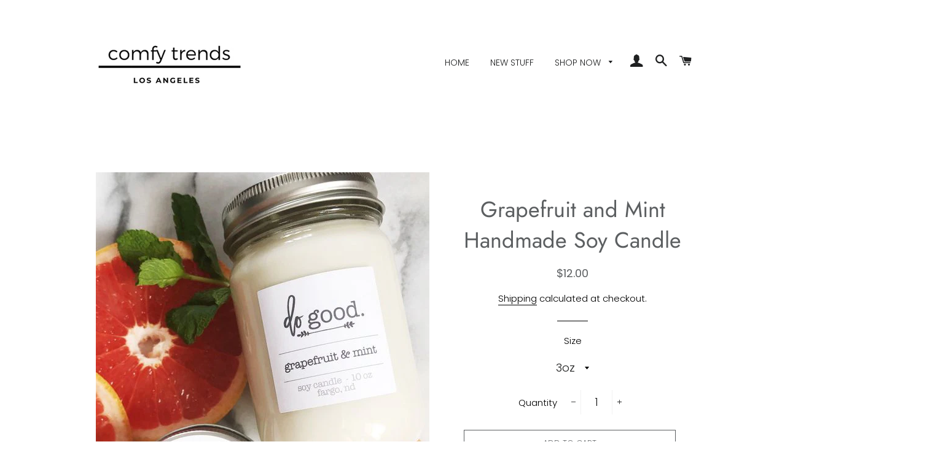

--- FILE ---
content_type: text/javascript
request_url: https://www.comfytrendsla.com/cdn/shop/t/1/assets/theme.js?v=66144366098139311431604617703
body_size: 56099
content:
window.theme=window.theme||{},window.slate=window.slate||{},function(a){a.fn.equalHeights=function(){var b=0,c=a(this);return c.each(function(){var c2=a(this).innerHeight();c2>b&&(b=c2)}),c.css("height",b)},a("[data-equal]").each(function(){var b=a(this),c=b.data("equal");b.find(c).equalHeights()})}(jQuery);/*!
 * enquire.js v2.1.2 - Awesome Media Queries in JavaScript
 * Copyright (c) 2014 Nick Williams - http://wicky.nillia.ms/enquire.js
 * License: MIT (http://www.opensource.org/licenses/mit-license.php)
 */(function(a,b,c){var d=window.matchMedia;typeof module!="undefined"&&module.exports?module.exports=c(d):typeof define=="function"&&define.amd?define(function(){return b[a]=c(d)}):b[a]=c(d)})("enquire",this,function(a){"use strict";function b(a2,b2){var c2,d2=0,e2=a2.length;for(d2;e2>d2&&(c2=b2(a2[d2],d2),c2!==!1);d2++);}function c(a2){return Object.prototype.toString.apply(a2)==="[object Array]"}function d(a2){return typeof a2=="function"}function e(a2){this.options=a2,!a2.deferSetup&&this.setup()}function f(b2,c2){this.query=b2,this.isUnconditional=c2,this.handlers=[],this.mql=a(b2);var d2=this;this.listener=function(a2){d2.mql=a2,d2.assess()},this.mql.addListener(this.listener)}function g(){if(!a)throw new Error("matchMedia not present, legacy browsers require a polyfill");this.queries={},this.browserIsIncapable=!a("only all").matches}return e.prototype={setup:function(){this.options.setup&&this.options.setup(),this.initialised=!0},on:function(){!this.initialised&&this.setup(),this.options.match&&this.options.match()},off:function(){this.options.unmatch&&this.options.unmatch()},destroy:function(){this.options.destroy?this.options.destroy():this.off()},equals:function(a2){return this.options===a2||this.options.match===a2}},f.prototype={addHandler:function(a2){var b2=new e(a2);this.handlers.push(b2),this.matches()&&b2.on()},removeHandler:function(a2){var c2=this.handlers;b(c2,function(b2,d2){return b2.equals(a2)?(b2.destroy(),!c2.splice(d2,1)):void 0})},matches:function(){return this.mql.matches||this.isUnconditional},clear:function(){b(this.handlers,function(a2){a2.destroy()}),this.mql.removeListener(this.listener),this.handlers.length=0},assess:function(){var a2=this.matches()?"on":"off";b(this.handlers,function(b2){b2[a2]()})}},g.prototype={register:function(a2,e2,g2){var h=this.queries,i=g2&&this.browserIsIncapable;return h[a2]||(h[a2]=new f(a2,i)),d(e2)&&(e2={match:e2}),c(e2)||(e2=[e2]),b(e2,function(b2){d(b2)&&(b2={match:b2}),h[a2].addHandler(b2)}),this},unregister:function(a2,b2){var c2=this.queries[a2];return c2&&(b2?c2.removeHandler(b2):(c2.clear(),delete this.queries[a2])),this}},new g});/*! Magnific Popup - v1.0.0 - 2015-03-30
* http://dimsemenov.com/plugins/magnific-popup/
* Copyright (c) 2015 Dmitry Semenov; */(function(a){typeof define=="function"&&define.amd?define(["jquery"],a):a(typeof exports=="object"?require("jquery"):window.jQuery||window.Zepto)})(function(a){var b,c,d,e,f,g,h="Close",i="BeforeClose",j="AfterClose",k="BeforeAppend",l="MarkupParse",m="Open",n="Change",o="mfp",p="."+o,q="mfp-ready",r="mfp-removing",s="mfp-prevent-close",t=function(){},u=!!window.jQuery,v=a(window),w=function(a2,c2){b.ev.on(o+a2+p,c2)},x=function(b2,c2,d2,e2){var f2=document.createElement("div");return f2.className="mfp-"+b2,d2&&(f2.innerHTML=d2),e2?c2&&c2.appendChild(f2):(f2=a(f2),c2&&f2.appendTo(c2)),f2},y=function(c2,d2){b.ev.triggerHandler(o+c2,d2),b.st.callbacks&&(c2=c2.charAt(0).toLowerCase()+c2.slice(1),b.st.callbacks[c2]&&b.st.callbacks[c2].apply(b,a.isArray(d2)?d2:[d2]))},z=function(c2){return c2===g&&b.currTemplate.closeBtn||(b.currTemplate.closeBtn=a(b.st.closeMarkup.replace("%title%",b.st.tClose)),g=c2),b.currTemplate.closeBtn},A=function(){a.magnificPopup.instance||(b=new t,b.init(),a.magnificPopup.instance=b)},B=function(){var a2=document.createElement("p").style,b2=["ms","O","Moz","Webkit"];if(a2.transition!==void 0)return!0;for(;b2.length;)if(b2.pop()+"Transition"in a2)return!0;return!1};t.prototype={constructor:t,init:function(){var c2=navigator.appVersion;b.isIE7=c2.indexOf("MSIE 7.")!==-1,b.isIE8=c2.indexOf("MSIE 8.")!==-1,b.isLowIE=b.isIE7||b.isIE8,b.isAndroid=/android/gi.test(c2),b.isIOS=/iphone|ipad|ipod/gi.test(c2),b.supportsTransition=B(),b.probablyMobile=b.isAndroid||b.isIOS||/(Opera Mini)|Kindle|webOS|BlackBerry|(Opera Mobi)|(Windows Phone)|IEMobile/i.test(navigator.userAgent),d=a(document),b.popupsCache={}},open:function(c2){var e2;if(c2.isObj===!1){b.items=c2.items.toArray(),b.index=0;var g2,h2=c2.items;for(e2=0;e2<h2.length;e2++)if(g2=h2[e2],g2.parsed&&(g2=g2.el[0]),g2===c2.el[0]){b.index=e2;break}}else b.items=a.isArray(c2.items)?c2.items:[c2.items],b.index=c2.index||0;if(b.isOpen)return void b.updateItemHTML();b.types=[],f="",b.ev=c2.mainEl&&c2.mainEl.length?c2.mainEl.eq(0):d,c2.key?(b.popupsCache[c2.key]||(b.popupsCache[c2.key]={}),b.currTemplate=b.popupsCache[c2.key]):b.currTemplate={},b.st=a.extend(!0,{},a.magnificPopup.defaults,c2),b.fixedContentPos=b.st.fixedContentPos==="auto"?!b.probablyMobile:b.st.fixedContentPos,b.st.modal&&(b.st.closeOnContentClick=!1,b.st.closeOnBgClick=!1,b.st.showCloseBtn=!1,b.st.enableEscapeKey=!1),b.bgOverlay||(b.bgOverlay=x("bg").on("click"+p,function(){b.close()}),b.wrap=x("wrap").attr("tabindex",-1).on("click"+p,function(a2){b._checkIfClose(a2.target)&&b.close()}),b.container=x("container",b.wrap)),b.contentContainer=x("content"),b.st.preloader&&(b.preloader=x("preloader",b.container,b.st.tLoading));var i2=a.magnificPopup.modules;for(e2=0;e2<i2.length;e2++){var j2=i2[e2];j2=j2.charAt(0).toUpperCase()+j2.slice(1),b["init"+j2].call(b)}y("BeforeOpen"),b.st.showCloseBtn&&(b.st.closeBtnInside?(w(l,function(a2,b2,c3,d2){c3.close_replaceWith=z(d2.type)}),f+=" mfp-close-btn-in"):b.wrap.append(z())),b.st.alignTop&&(f+=" mfp-align-top"),b.wrap.css(b.fixedContentPos?{overflow:b.st.overflowY,overflowX:"hidden",overflowY:b.st.overflowY}:{top:v.scrollTop(),position:"absolute"}),(b.st.fixedBgPos===!1||b.st.fixedBgPos==="auto"&&!b.fixedContentPos)&&b.bgOverlay.css({height:d.height(),position:"absolute"}),b.st.enableEscapeKey&&d.on("keyup"+p,function(a2){a2.keyCode===27&&b.close()}),v.on("resize"+p,function(){b.updateSize()}),b.st.closeOnContentClick||(f+=" mfp-auto-cursor"),f&&b.wrap.addClass(f);var k2=b.wH=v.height(),n2={};if(b.fixedContentPos&&b._hasScrollBar(k2)){var o2=b._getScrollbarSize();o2&&(n2.marginRight=o2)}b.fixedContentPos&&(b.isIE7?a("body, html").css("overflow","hidden"):n2.overflow="hidden");var r2=b.st.mainClass;return b.isIE7&&(r2+=" mfp-ie7"),r2&&b._addClassToMFP(r2),b.updateItemHTML(),y("BuildControls"),a("html").css(n2),b.bgOverlay.add(b.wrap).prependTo(b.st.prependTo||a(document.body)),b._lastFocusedEl=document.activeElement,setTimeout(function(){b.content?(b._addClassToMFP(q),b._setFocus()):b.bgOverlay.addClass(q),d.on("focusin"+p,b._onFocusIn)},16),b.isOpen=!0,b.updateSize(k2),y(m),c2},close:function(){b.isOpen&&(y(i),b.isOpen=!1,b.st.removalDelay&&!b.isLowIE&&b.supportsTransition?(b._addClassToMFP(r),setTimeout(function(){b._close()},b.st.removalDelay)):b._close())},_close:function(){y(h);var c2=r+" "+q+" ";if(b.bgOverlay.detach(),b.wrap.detach(),b.container.empty(),b.st.mainClass&&(c2+=b.st.mainClass+" "),b._removeClassFromMFP(c2),b.fixedContentPos){var e2={marginRight:""};b.isIE7?a("body, html").css("overflow",""):e2.overflow="",a("html").css(e2)}d.off("keyup"+p+" focusin"+p),b.ev.off(p),b.wrap.attr("class","mfp-wrap").removeAttr("style"),b.bgOverlay.attr("class","mfp-bg"),b.container.attr("class","mfp-container"),!b.st.showCloseBtn||b.st.closeBtnInside&&b.currTemplate[b.currItem.type]!==!0||b.currTemplate.closeBtn&&b.currTemplate.closeBtn.detach(),b._lastFocusedEl&&a(b._lastFocusedEl).focus(),b.currItem=null,b.content=null,b.currTemplate=null,b.prevHeight=0,y(j)},updateSize:function(a2){if(b.isIOS){var c2=document.documentElement.clientWidth/window.innerWidth,d2=window.innerHeight*c2;b.wrap.css("height",d2),b.wH=d2}else b.wH=a2||v.height();b.fixedContentPos||b.wrap.css("height",b.wH),y("Resize")},updateItemHTML:function(){var c2=b.items[b.index];b.contentContainer.detach(),b.content&&b.content.detach(),c2.parsed||(c2=b.parseEl(b.index));var d2=c2.type;if(y("BeforeChange",[b.currItem?b.currItem.type:"",d2]),b.currItem=c2,!b.currTemplate[d2]){var f2=b.st[d2]?b.st[d2].markup:!1;y("FirstMarkupParse",f2),b.currTemplate[d2]=f2?a(f2):!0}e&&e!==c2.type&&b.container.removeClass("mfp-"+e+"-holder");var g2=b["get"+d2.charAt(0).toUpperCase()+d2.slice(1)](c2,b.currTemplate[d2]);b.appendContent(g2,d2),c2.preloaded=!0,y(n,c2),e=c2.type,b.container.prepend(b.contentContainer),y("AfterChange")},appendContent:function(a2,c2){b.content=a2,a2?b.st.showCloseBtn&&b.st.closeBtnInside&&b.currTemplate[c2]===!0?b.content.find(".mfp-close").length||b.content.append(z()):b.content=a2:b.content="",y(k),b.container.addClass("mfp-"+c2+"-holder"),b.contentContainer.append(b.content)},parseEl:function(c2){var d2,e2=b.items[c2];if(e2.tagName?e2={el:a(e2)}:(d2=e2.type,e2={data:e2,src:e2.src}),e2.el){for(var f2=b.types,g2=0;g2<f2.length;g2++)if(e2.el.hasClass("mfp-"+f2[g2])){d2=f2[g2];break}e2.src=e2.el.attr("data-mfp-src"),e2.src||(e2.src=e2.el.attr("href"))}return e2.type=d2||b.st.type||"inline",e2.index=c2,e2.parsed=!0,b.items[c2]=e2,y("ElementParse",e2),b.items[c2]},addGroup:function(a2,c2){var d2=function(d3){d3.mfpEl=this,b._openClick(d3,a2,c2)};c2||(c2={});var e2="click.magnificPopup";c2.mainEl=a2,c2.items?(c2.isObj=!0,a2.off(e2).on(e2,d2)):(c2.isObj=!1,c2.delegate?a2.off(e2).on(e2,c2.delegate,d2):(c2.items=a2,a2.off(e2).on(e2,d2)))},_openClick:function(c2,d2,e2){var f2=e2.midClick!==void 0?e2.midClick:a.magnificPopup.defaults.midClick;if(f2||c2.which!==2&&!c2.ctrlKey&&!c2.metaKey){var g2=e2.disableOn!==void 0?e2.disableOn:a.magnificPopup.defaults.disableOn;if(g2){if(a.isFunction(g2)){if(!g2.call(b))return!0}else if(v.width()<g2)return!0}c2.type&&(c2.preventDefault(),b.isOpen&&c2.stopPropagation()),e2.el=a(c2.mfpEl),e2.delegate&&(e2.items=d2.find(e2.delegate)),b.open(e2)}},updateStatus:function(a2,d2){if(b.preloader){c!==a2&&b.container.removeClass("mfp-s-"+c),d2||a2!=="loading"||(d2=b.st.tLoading);var e2={status:a2,text:d2};y("UpdateStatus",e2),a2=e2.status,d2=e2.text,b.preloader.html(d2),b.preloader.find("a").on("click",function(a3){a3.stopImmediatePropagation()}),b.container.addClass("mfp-s-"+a2),c=a2}},_checkIfClose:function(c2){if(!a(c2).hasClass(s)){var d2=b.st.closeOnContentClick,e2=b.st.closeOnBgClick;if(d2&&e2||!b.content||a(c2).hasClass("mfp-close")||b.preloader&&c2===b.preloader[0])return!0;if(c2===b.content[0]||a.contains(b.content[0],c2)){if(d2)return!0}else if(e2&&a.contains(document,c2))return!0;return!1}},_addClassToMFP:function(a2){b.bgOverlay.addClass(a2),b.wrap.addClass(a2)},_removeClassFromMFP:function(a2){this.bgOverlay.removeClass(a2),b.wrap.removeClass(a2)},_hasScrollBar:function(a2){return(b.isIE7?d.height():document.body.scrollHeight)>(a2||v.height())},_setFocus:function(){(b.st.focus?b.content.find(b.st.focus).eq(0):b.wrap).focus()},_onFocusIn:function(c2){return c2.target===b.wrap[0]||a.contains(b.wrap[0],c2.target)?void 0:(b._setFocus(),!1)},_parseMarkup:function(b2,c2,d2){var e2;d2.data&&(c2=a.extend(d2.data,c2)),y(l,[b2,c2,d2]),a.each(c2,function(a2,c3){if(c3===void 0||c3===!1)return!0;if(e2=a2.split("_"),e2.length>1){var d3=b2.find(p+"-"+e2[0]);if(d3.length>0){var f2=e2[1];f2==="replaceWith"?d3[0]!==c3[0]&&d3.replaceWith(c3):f2==="img"?d3.is("img")?d3.attr("src",c3):d3.replaceWith('<img src="'+c3+'" class="'+d3.attr("class")+'" />'):d3.attr(e2[1],c3)}}else b2.find(p+"-"+a2).html(c3)})},_getScrollbarSize:function(){if(b.scrollbarSize===void 0){var a2=document.createElement("div");a2.style.cssText="width: 99px; height: 99px; overflow: scroll; position: absolute; top: -9999px;",document.body.appendChild(a2),b.scrollbarSize=a2.offsetWidth-a2.clientWidth,document.body.removeChild(a2)}return b.scrollbarSize}},a.magnificPopup={instance:null,proto:t.prototype,modules:[],open:function(b2,c2){return A(),b2=b2?a.extend(!0,{},b2):{},b2.isObj=!0,b2.index=c2||0,this.instance.open(b2)},close:function(){return a.magnificPopup.instance&&a.magnificPopup.instance.close()},registerModule:function(b2,c2){c2.options&&(a.magnificPopup.defaults[b2]=c2.options),a.extend(this.proto,c2.proto),this.modules.push(b2)},defaults:{disableOn:0,key:null,midClick:!1,mainClass:"",preloader:!0,focus:"",closeOnContentClick:!1,closeOnBgClick:!0,closeBtnInside:!0,showCloseBtn:!0,enableEscapeKey:!0,modal:!1,alignTop:!1,removalDelay:0,prependTo:null,fixedContentPos:"auto",fixedBgPos:"auto",overflowY:"auto",closeMarkup:'<button title="%title%" type="button" class="mfp-close">&times;</button>',tClose:"Close (Esc)",tLoading:"Loading..."}},a.fn.magnificPopup=function(c2){A();var d2=a(this);if(typeof c2=="string")if(c2==="open"){var e2,f2=u?d2.data("magnificPopup"):d2[0].magnificPopup,g2=parseInt(arguments[1],10)||0;f2.items?e2=f2.items[g2]:(e2=d2,f2.delegate&&(e2=e2.find(f2.delegate)),e2=e2.eq(g2)),b._openClick({mfpEl:e2},d2,f2)}else b.isOpen&&b[c2].apply(b,Array.prototype.slice.call(arguments,1));else c2=a.extend(!0,{},c2),u?d2.data("magnificPopup",c2):d2[0].magnificPopup=c2,b.addGroup(d2,c2);return d2};var C,D,E,F="inline",G=function(){E&&(D.after(E.addClass(C)).detach(),E=null)};a.magnificPopup.registerModule(F,{options:{hiddenClass:"hide",markup:"",tNotFound:"Content not found"},proto:{initInline:function(){b.types.push(F),w(h+"."+F,function(){G()})},getInline:function(c2,d2){if(G(),c2.src){var e2=b.st.inline,f2=a(c2.src);if(f2.length){var g2=f2[0].parentNode;g2&&g2.tagName&&(D||(C=e2.hiddenClass,D=x(C),C="mfp-"+C),E=f2.after(D).detach().removeClass(C)),b.updateStatus("ready")}else b.updateStatus("error",e2.tNotFound),f2=a("<div>");return c2.inlineElement=f2,f2}return b.updateStatus("ready"),b._parseMarkup(d2,{},c2),d2}}});var H,I="ajax",J=function(){H&&a(document.body).removeClass(H)},K=function(){J(),b.req&&b.req.abort()};a.magnificPopup.registerModule(I,{options:{settings:null,cursor:"mfp-ajax-cur",tError:'<a href="%url%">The content</a> could not be loaded.'},proto:{initAjax:function(){b.types.push(I),H=b.st.ajax.cursor,w(h+"."+I,K),w("BeforeChange."+I,K)},getAjax:function(c2){H&&a(document.body).addClass(H),b.updateStatus("loading");var d2=a.extend({url:c2.src,success:function(d3,e2,f2){var g2={data:d3,xhr:f2};y("ParseAjax",g2),b.appendContent(a(g2.data),I),c2.finished=!0,J(),b._setFocus(),setTimeout(function(){b.wrap.addClass(q)},16),b.updateStatus("ready"),y("AjaxContentAdded")},error:function(){J(),c2.finished=c2.loadError=!0,b.updateStatus("error",b.st.ajax.tError.replace("%url%",c2.src))}},b.st.ajax.settings);return b.req=a.ajax(d2),""}}});var L,M=function(c2){if(c2.data&&c2.data.title!==void 0)return c2.data.title;var d2=b.st.image.titleSrc;if(d2){if(a.isFunction(d2))return d2.call(b,c2);if(c2.el)return c2.el.attr(d2)||""}return""};a.magnificPopup.registerModule("image",{options:{markup:'<div class="mfp-figure"><div class="mfp-close"></div><figure><div class="mfp-img"></div><figcaption><div class="mfp-bottom-bar"><div class="mfp-title"></div><div class="mfp-counter"></div></div></figcaption></figure></div>',cursor:"mfp-zoom-out-cur",titleSrc:"title",verticalFit:!0,tError:'<a href="%url%">The image</a> could not be loaded.'},proto:{initImage:function(){var c2=b.st.image,d2=".image";b.types.push("image"),w(m+d2,function(){b.currItem.type==="image"&&c2.cursor&&a(document.body).addClass(c2.cursor)}),w(h+d2,function(){c2.cursor&&a(document.body).removeClass(c2.cursor),v.off("resize"+p)}),w("Resize"+d2,b.resizeImage),b.isLowIE&&w("AfterChange",b.resizeImage)},resizeImage:function(){var a2=b.currItem;if(a2&&a2.img&&b.st.image.verticalFit){var c2=0;b.isLowIE&&(c2=parseInt(a2.img.css("padding-top"),10)+parseInt(a2.img.css("padding-bottom"),10)),a2.img.css("max-height",b.wH-c2)}},_onImageHasSize:function(a2){a2.img&&(a2.hasSize=!0,L&&clearInterval(L),a2.isCheckingImgSize=!1,y("ImageHasSize",a2),a2.imgHidden&&(b.content&&b.content.removeClass("mfp-loading"),a2.imgHidden=!1))},findImageSize:function(a2){var c2=0,d2=a2.img[0],e2=function(f2){L&&clearInterval(L),L=setInterval(function(){return d2.naturalWidth>0?void b._onImageHasSize(a2):(c2>200&&clearInterval(L),c2++,void(c2===3?e2(10):c2===40?e2(50):c2===100&&e2(500)))},f2)};e2(1)},getImage:function(c2,d2){var e2=0,f2=function(){c2&&(c2.img[0].complete?(c2.img.off(".mfploader"),c2===b.currItem&&(b._onImageHasSize(c2),b.updateStatus("ready")),c2.hasSize=!0,c2.loaded=!0,y("ImageLoadComplete")):(e2++,200>e2?setTimeout(f2,100):g2()))},g2=function(){c2&&(c2.img.off(".mfploader"),c2===b.currItem&&(b._onImageHasSize(c2),b.updateStatus("error",h2.tError.replace("%url%",c2.src))),c2.hasSize=!0,c2.loaded=!0,c2.loadError=!0)},h2=b.st.image,i2=d2.find(".mfp-img");if(i2.length){var j2=document.createElement("img");j2.className="mfp-img",c2.el&&c2.el.find("img").length&&(j2.alt=c2.el.find("img").attr("alt")),c2.img=a(j2).on("load.mfploader",f2).on("error.mfploader",g2),j2.src=c2.src,i2.is("img")&&(c2.img=c2.img.clone()),j2=c2.img[0],j2.naturalWidth>0?c2.hasSize=!0:j2.width||(c2.hasSize=!1)}return b._parseMarkup(d2,{title:M(c2),img_replaceWith:c2.img},c2),b.resizeImage(),c2.hasSize?(L&&clearInterval(L),c2.loadError?(d2.addClass("mfp-loading"),b.updateStatus("error",h2.tError.replace("%url%",c2.src))):(d2.removeClass("mfp-loading"),b.updateStatus("ready")),d2):(b.updateStatus("loading"),c2.loading=!0,c2.hasSize||(c2.imgHidden=!0,d2.addClass("mfp-loading"),b.findImageSize(c2)),d2)}}});var N,O=function(){return N===void 0&&(N=document.createElement("p").style.MozTransform!==void 0),N};a.magnificPopup.registerModule("zoom",{options:{enabled:!1,easing:"ease-in-out",duration:300,opener:function(a2){return a2.is("img")?a2:a2.find("img")}},proto:{initZoom:function(){var a2,c2=b.st.zoom,d2=".zoom";if(c2.enabled&&b.supportsTransition){var e2,f2,g2=c2.duration,j2=function(a3){var b2=a3.clone().removeAttr("style").removeAttr("class").addClass("mfp-animated-image"),d3="all "+c2.duration/1e3+"s "+c2.easing,e3={position:"fixed",zIndex:9999,left:0,top:0,"-webkit-backface-visibility":"hidden"},f3="transition";return e3["-webkit-"+f3]=e3["-moz-"+f3]=e3["-o-"+f3]=e3[f3]=d3,b2.css(e3),b2},k2=function(){b.content.css("visibility","visible")};w("BuildControls"+d2,function(){if(b._allowZoom()){if(clearTimeout(e2),b.content.css("visibility","hidden"),a2=b._getItemToZoom(),!a2)return void k2();f2=j2(a2),f2.css(b._getOffset()),b.wrap.append(f2),e2=setTimeout(function(){f2.css(b._getOffset(!0)),e2=setTimeout(function(){k2(),setTimeout(function(){f2.remove(),a2=f2=null,y("ZoomAnimationEnded")},16)},g2)},16)}}),w(i+d2,function(){if(b._allowZoom()){if(clearTimeout(e2),b.st.removalDelay=g2,!a2){if(a2=b._getItemToZoom(),!a2)return;f2=j2(a2)}f2.css(b._getOffset(!0)),b.wrap.append(f2),b.content.css("visibility","hidden"),setTimeout(function(){f2.css(b._getOffset())},16)}}),w(h+d2,function(){b._allowZoom()&&(k2(),f2&&f2.remove(),a2=null)})}},_allowZoom:function(){return b.currItem.type==="image"},_getItemToZoom:function(){return b.currItem.hasSize?b.currItem.img:!1},_getOffset:function(c2){var d2;d2=c2?b.currItem.img:b.st.zoom.opener(b.currItem.el||b.currItem);var e2=d2.offset(),f2=parseInt(d2.css("padding-top"),10),g2=parseInt(d2.css("padding-bottom"),10);e2.top-=a(window).scrollTop()-f2;var h2={width:d2.width(),height:(u?d2.innerHeight():d2[0].offsetHeight)-g2-f2};return O()?h2["-moz-transform"]=h2.transform="translate("+e2.left+"px,"+e2.top+"px)":(h2.left=e2.left,h2.top=e2.top),h2}}});var P="iframe",Q="//about:blank",R=function(a2){if(b.currTemplate[P]){var c2=b.currTemplate[P].find("iframe");c2.length&&(a2||(c2[0].src=Q),b.isIE8&&c2.css("display",a2?"block":"none"))}};a.magnificPopup.registerModule(P,{options:{markup:'<div class="mfp-iframe-scaler"><div class="mfp-close"></div><iframe class="mfp-iframe" src="//about:blank" frameborder="0" allowfullscreen></iframe></div>',srcAction:"iframe_src",patterns:{youtube:{index:"youtube.com",id:"v=",src:"//www.youtube.com/embed/%id%?autoplay=1"},vimeo:{index:"vimeo.com/",id:"/",src:"//player.vimeo.com/video/%id%?autoplay=1"},gmaps:{index:"//maps.google.",src:"%id%&output=embed"}}},proto:{initIframe:function(){b.types.push(P),w("BeforeChange",function(a2,b2,c2){b2!==c2&&(b2===P?R():c2===P&&R(!0))}),w(h+"."+P,function(){R()})},getIframe:function(c2,d2){var e2=c2.src,f2=b.st.iframe;a.each(f2.patterns,function(){return e2.indexOf(this.index)>-1?(this.id&&(e2=typeof this.id=="string"?e2.substr(e2.lastIndexOf(this.id)+this.id.length,e2.length):this.id.call(this,e2)),e2=this.src.replace("%id%",e2),!1):void 0});var g2={};return f2.srcAction&&(g2[f2.srcAction]=e2),b._parseMarkup(d2,g2,c2),b.updateStatus("ready"),d2}}});var S=function(a2){var c2=b.items.length;return a2>c2-1?a2-c2:0>a2?c2+a2:a2},T=function(a2,b2,c2){return a2.replace(/%curr%/gi,b2+1).replace(/%total%/gi,c2)};a.magnificPopup.registerModule("gallery",{options:{enabled:!1,arrowMarkup:'<button title="%title%" type="button" class="mfp-arrow mfp-arrow-%dir%"></button>',preload:[0,2],navigateByImgClick:!0,arrows:!0,tPrev:"Previous (Left arrow key)",tNext:"Next (Right arrow key)",tCounter:"%curr% of %total%"},proto:{initGallery:function(){var c2=b.st.gallery,e2=".mfp-gallery",g2=!!a.fn.mfpFastClick;return b.direction=!0,c2&&c2.enabled?(f+=" mfp-gallery",w(m+e2,function(){c2.navigateByImgClick&&b.wrap.on("click"+e2,".mfp-img",function(){return b.items.length>1?(b.next(),!1):void 0}),d.on("keydown"+e2,function(a2){a2.keyCode===37?b.prev():a2.keyCode===39&&b.next()})}),w("UpdateStatus"+e2,function(a2,c3){c3.text&&(c3.text=T(c3.text,b.currItem.index,b.items.length))}),w(l+e2,function(a2,d2,e3,f2){var g3=b.items.length;e3.counter=g3>1?T(c2.tCounter,f2.index,g3):""}),w("BuildControls"+e2,function(){if(b.items.length>1&&c2.arrows&&!b.arrowLeft){var d2=c2.arrowMarkup,e3=b.arrowLeft=a(d2.replace(/%title%/gi,c2.tPrev).replace(/%dir%/gi,"left")).addClass(s),f2=b.arrowRight=a(d2.replace(/%title%/gi,c2.tNext).replace(/%dir%/gi,"right")).addClass(s),h2=g2?"mfpFastClick":"click";e3[h2](function(){b.prev()}),f2[h2](function(){b.next()}),b.isIE7&&(x("b",e3[0],!1,!0),x("a",e3[0],!1,!0),x("b",f2[0],!1,!0),x("a",f2[0],!1,!0)),b.container.append(e3.add(f2))}}),w(n+e2,function(){b._preloadTimeout&&clearTimeout(b._preloadTimeout),b._preloadTimeout=setTimeout(function(){b.preloadNearbyImages(),b._preloadTimeout=null},16)}),void w(h+e2,function(){d.off(e2),b.wrap.off("click"+e2),b.arrowLeft&&g2&&b.arrowLeft.add(b.arrowRight).destroyMfpFastClick(),b.arrowRight=b.arrowLeft=null})):!1},next:function(){b.direction=!0,b.index=S(b.index+1),b.updateItemHTML()},prev:function(){b.direction=!1,b.index=S(b.index-1),b.updateItemHTML()},goTo:function(a2){b.direction=a2>=b.index,b.index=a2,b.updateItemHTML()},preloadNearbyImages:function(){var a2,c2=b.st.gallery.preload,d2=Math.min(c2[0],b.items.length),e2=Math.min(c2[1],b.items.length);for(a2=1;a2<=(b.direction?e2:d2);a2++)b._preloadItem(b.index+a2);for(a2=1;a2<=(b.direction?d2:e2);a2++)b._preloadItem(b.index-a2)},_preloadItem:function(c2){if(c2=S(c2),!b.items[c2].preloaded){var d2=b.items[c2];d2.parsed||(d2=b.parseEl(c2)),y("LazyLoad",d2),d2.type==="image"&&(d2.img=a('<img class="mfp-img" />').on("load.mfploader",function(){d2.hasSize=!0}).on("error.mfploader",function(){d2.hasSize=!0,d2.loadError=!0,y("LazyLoadError",d2)}).attr("src",d2.src)),d2.preloaded=!0}}}});var U="retina";a.magnificPopup.registerModule(U,{options:{replaceSrc:function(a2){return a2.src.replace(/\.\w+$/,function(a3){return"@2x"+a3})},ratio:1},proto:{initRetina:function(){if(window.devicePixelRatio>1){var a2=b.st.retina,c2=a2.ratio;c2=isNaN(c2)?c2():c2,c2>1&&(w("ImageHasSize."+U,function(a3,b2){b2.img.css({"max-width":b2.img[0].naturalWidth/c2,width:"100%"})}),w("ElementParse."+U,function(b2,d2){d2.src=a2.replaceSrc(d2,c2)}))}}}}),function(){var b2=1e3,c2="ontouchstart"in window,d2=function(){v.off("touchmove"+f2+" touchend"+f2)},e2="mfpFastClick",f2="."+e2;a.fn.mfpFastClick=function(e3){return a(this).each(function(){var g2,h2=a(this);if(c2){var i2,j2,k2,l2,m2,n2;h2.on("touchstart"+f2,function(a2){l2=!1,n2=1,m2=a2.originalEvent?a2.originalEvent.touches[0]:a2.touches[0],j2=m2.clientX,k2=m2.clientY,v.on("touchmove"+f2,function(a3){m2=a3.originalEvent?a3.originalEvent.touches:a3.touches,n2=m2.length,m2=m2[0],(Math.abs(m2.clientX-j2)>10||Math.abs(m2.clientY-k2)>10)&&(l2=!0,d2())}).on("touchend"+f2,function(a3){d2(),l2||n2>1||(g2=!0,a3.preventDefault(),clearTimeout(i2),i2=setTimeout(function(){g2=!1},b2),e3())})})}h2.on("click"+f2,function(){g2||e3()})})},a.fn.destroyMfpFastClick=function(){a(this).off("touchstart"+f2+" click"+f2),c2&&v.off("touchmove"+f2+" touchend"+f2)}}(),A()}),function(a){a.isScrollToFixed=function(b){return!!a(b).data("ScrollToFixed")},a.ScrollToFixed=function(d,i){var l=this;l.$el=a(d),l.el=d,l.$el.data("ScrollToFixed",l);var c=!1,G=l.$el,H,E,e,y,D=0,q=0,j=-1,f=-1,t=null,z,g;function u(){G.trigger("preUnfixed.ScrollToFixed"),k(),G.trigger("unfixed.ScrollToFixed"),f=-1,D=G.offset().top,q=G.offset().left,l.options.offsets&&(q+=G.offset().left-G.position().left),j==-1&&(j=q),H=G.css("position"),c=!0,l.options.bottom!=-1&&(G.trigger("preFixed.ScrollToFixed"),w(),G.trigger("fixed.ScrollToFixed"))}function n(){var I=l.options.limit;return I?typeof I=="function"?I.apply(G):I:0}function p(){return H==="fixed"}function x(){return H==="absolute"}function h(){return!(p()||x())}function w(){p()||(t.css({display:G.css("display"),width:G.outerWidth(!0),height:G.outerHeight(!0),float:G.css("float")}),cssOptions={"z-index":l.options.zIndex,position:"fixed",top:l.options.bottom==-1?s():"",bottom:l.options.bottom==-1?"":l.options.bottom,"margin-left":"0px"},l.options.dontSetWidth||(cssOptions.width=G.width()),G.css(cssOptions),G.addClass(l.options.baseClassName),l.options.className&&G.addClass(l.options.className),H="fixed")}function b(){var J=n(),I=q;l.options.removeOffsets&&(I="",J=J-D),cssOptions={position:"absolute",top:J,left:I,"margin-left":"0px",bottom:""},l.options.dontSetWidth||(cssOptions.width=G.width()),G.css(cssOptions),H="absolute"}function k(){h()||(f=-1,t.css("display","none"),G.css({"z-index":y,width:"",position:E,left:"",top:e,"margin-left":""}),G.removeClass("scroll-to-fixed-fixed"),l.options.className&&G.removeClass(l.options.className),H=null)}function v(I){I!=f&&(G.css("left",q-I),f=I)}function s(){var I=l.options.marginTop;return I?typeof I=="function"?I.apply(G):I:0}function A(){if(a.isScrollToFixed(G)){var K=c;c?h()&&(D=G.offset().top,q=G.offset().left):u();var I=a(window).scrollLeft(),L=a(window).scrollTop(),J=n();l.options.minWidth&&a(window).width()<l.options.minWidth||l.options.maxWidth&&a(window).width()>l.options.maxWidth?(!h()||!K)&&(o(),G.trigger("preUnfixed.ScrollToFixed"),k(),G.trigger("unfixed.ScrollToFixed")):l.options.bottom==-1?J>0&&L>=J-s()?(!x()||!K)&&(o(),G.trigger("preAbsolute.ScrollToFixed"),b(),G.trigger("unfixed.ScrollToFixed")):L>=D-s()?((!p()||!K)&&(o(),G.trigger("preFixed.ScrollToFixed"),w(),f=-1,G.trigger("fixed.ScrollToFixed")),v(I)):(!h()||!K)&&(o(),G.trigger("preUnfixed.ScrollToFixed"),k(),G.trigger("unfixed.ScrollToFixed")):J>0?L+a(window).height()-G.outerHeight(!0)>=J-(s()||-m())?p()&&(o(),G.trigger("preUnfixed.ScrollToFixed"),E==="absolute"?b():k(),G.trigger("unfixed.ScrollToFixed")):(p()||(o(),G.trigger("preFixed.ScrollToFixed"),w()),v(I),G.trigger("fixed.ScrollToFixed")):v(I)}}function m(){return l.options.bottom?l.options.bottom:0}function o(){var I=G.css("position");I=="absolute"?G.trigger("postAbsolute.ScrollToFixed"):I=="fixed"?G.trigger("postFixed.ScrollToFixed"):G.trigger("postUnfixed.ScrollToFixed")}var C=function(I){G.is(":visible")&&(c=!1,A())},F=function(I){window.requestAnimationFrame?requestAnimationFrame(A):A()},B=function(){var J=document.body;if(document.createElement&&J&&J.appendChild&&J.removeChild){var L=document.createElement("div");if(!L.getBoundingClientRect)return null;L.innerHTML="x",L.style.cssText="position:fixed;top:100px;",J.appendChild(L);var M=J.style.height,N=J.scrollTop;J.style.height="3000px",J.scrollTop=500;var I=L.getBoundingClientRect().top;J.style.height=M;var K=I===100;return J.removeChild(L),J.scrollTop=N,K}return null},r=function(I){I=I||window.event,I.preventDefault&&I.preventDefault(),I.returnValue=!1};l.init=function(){l.options=a.extend({},a.ScrollToFixed.defaultOptions,i),y=G.css("z-index"),l.$el.css("z-index",l.options.zIndex),t=a("<div />"),H=G.css("position"),E=G.css("position"),e=G.css("top"),h()&&l.$el.after(t),a(window).bind("resize.ScrollToFixed",C),a(window).bind("scroll.ScrollToFixed",F),"ontouchmove"in window&&a(window).bind("touchmove.ScrollToFixed",A),l.options.preFixed&&G.bind("preFixed.ScrollToFixed",l.options.preFixed),l.options.postFixed&&G.bind("postFixed.ScrollToFixed",l.options.postFixed),l.options.preUnfixed&&G.bind("preUnfixed.ScrollToFixed",l.options.preUnfixed),l.options.postUnfixed&&G.bind("postUnfixed.ScrollToFixed",l.options.postUnfixed),l.options.preAbsolute&&G.bind("preAbsolute.ScrollToFixed",l.options.preAbsolute),l.options.postAbsolute&&G.bind("postAbsolute.ScrollToFixed",l.options.postAbsolute),l.options.fixed&&G.bind("fixed.ScrollToFixed",l.options.fixed),l.options.unfixed&&G.bind("unfixed.ScrollToFixed",l.options.unfixed),l.options.spacerClass&&t.addClass(l.options.spacerClass),G.bind("resize.ScrollToFixed",function(){t.height(G.height())}),G.bind("scroll.ScrollToFixed",function(){G.trigger("preUnfixed.ScrollToFixed"),k(),G.trigger("unfixed.ScrollToFixed"),A()}),G.bind("detach.ScrollToFixed",function(I){r(I),G.trigger("preUnfixed.ScrollToFixed"),k(),G.trigger("unfixed.ScrollToFixed"),a(window).unbind("resize.ScrollToFixed",C),a(window).unbind("scroll.ScrollToFixed",F),G.unbind(".ScrollToFixed"),t.remove(),l.$el.removeData("ScrollToFixed")}),C()},l.init()},a.ScrollToFixed.defaultOptions={marginTop:0,limit:0,bottom:-1,zIndex:1e3,baseClassName:"scroll-to-fixed-fixed"},a.fn.scrollToFixed=function(b){return this.each(function(){new a.ScrollToFixed(this,b)})}}(jQuery),function(i){"use strict";typeof define=="function"&&define.amd?define(["jquery"],i):typeof exports!="undefined"?module.exports=i(require("jquery")):i(jQuery)}(function(i){"use strict";var e=window.Slick||{};(e=function(){var e2=0;return function(t,o){var s,n=this;n.defaults={accessibility:!0,adaptiveHeight:!1,appendArrows:i(t),appendDots:i(t),arrows:!0,asNavFor:null,prevArrow:'<button class="slick-prev" aria-label="Previous" type="button">Previous</button>',nextArrow:'<button class="slick-next" aria-label="Next" type="button">Next</button>',autoplay:!1,autoplaySpeed:3e3,centerMode:!1,centerPadding:"50px",cssEase:"ease",customPaging:function(e3,t2){return i('<button type="button" />').text(t2+1)},dots:!1,dotsClass:"slick-dots",draggable:!0,easing:"linear",edgeFriction:.35,fade:!1,focusOnSelect:!1,focusOnChange:!1,infinite:!0,initialSlide:0,lazyLoad:"ondemand",mobileFirst:!1,pauseOnHover:!0,pauseOnFocus:!0,pauseOnDotsHover:!1,respondTo:"window",responsive:null,rows:1,rtl:!1,slide:"",slidesPerRow:1,slidesToShow:1,slidesToScroll:1,speed:500,swipe:!0,swipeToSlide:!1,touchMove:!0,touchThreshold:5,useCSS:!0,useTransform:!0,variableWidth:!1,vertical:!1,verticalSwiping:!1,waitForAnimate:!0,zIndex:1e3},n.initials={animating:!1,dragging:!1,autoPlayTimer:null,currentDirection:0,currentLeft:null,currentSlide:0,direction:1,$dots:null,listWidth:null,listHeight:null,loadIndex:0,$nextArrow:null,$prevArrow:null,scrolling:!1,slideCount:null,slideWidth:null,$slideTrack:null,$slides:null,sliding:!1,slideOffset:0,swipeLeft:null,swiping:!1,$list:null,touchObject:{},transformsEnabled:!1,unslicked:!1},i.extend(n,n.initials),n.activeBreakpoint=null,n.animType=null,n.animProp=null,n.breakpoints=[],n.breakpointSettings=[],n.cssTransitions=!1,n.focussed=!1,n.interrupted=!1,n.hidden="hidden",n.paused=!0,n.positionProp=null,n.respondTo=null,n.rowCount=1,n.shouldClick=!0,n.$slider=i(t),n.$slidesCache=null,n.transformType=null,n.transitionType=null,n.visibilityChange="visibilitychange",n.windowWidth=0,n.windowTimer=null,s=i(t).data("slick")||{},n.options=i.extend({},n.defaults,o,s),n.currentSlide=n.options.initialSlide,n.originalSettings=n.options,document.mozHidden!==void 0?(n.hidden="mozHidden",n.visibilityChange="mozvisibilitychange"):document.webkitHidden!==void 0&&(n.hidden="webkitHidden",n.visibilityChange="webkitvisibilitychange"),n.autoPlay=i.proxy(n.autoPlay,n),n.autoPlayClear=i.proxy(n.autoPlayClear,n),n.autoPlayIterator=i.proxy(n.autoPlayIterator,n),n.changeSlide=i.proxy(n.changeSlide,n),n.clickHandler=i.proxy(n.clickHandler,n),n.selectHandler=i.proxy(n.selectHandler,n),n.setPosition=i.proxy(n.setPosition,n),n.swipeHandler=i.proxy(n.swipeHandler,n),n.dragHandler=i.proxy(n.dragHandler,n),n.keyHandler=i.proxy(n.keyHandler,n),n.instanceUid=e2++,n.htmlExpr=/^(?:\s*(<[\w\W]+>)[^>]*)$/,n.registerBreakpoints(),n.init(!0)}}()).prototype.activateADA=function(){this.$slideTrack.find(".slick-active").attr({"aria-hidden":"false"}).find("a, input, button, select").attr({tabindex:"0"})},e.prototype.addSlide=e.prototype.slickAdd=function(e2,t,o){var s=this;if(typeof t=="boolean")o=t,t=null;else if(t<0||t>=s.slideCount)return!1;s.unload(),typeof t=="number"?t===0&&s.$slides.length===0?i(e2).appendTo(s.$slideTrack):o?i(e2).insertBefore(s.$slides.eq(t)):i(e2).insertAfter(s.$slides.eq(t)):o===!0?i(e2).prependTo(s.$slideTrack):i(e2).appendTo(s.$slideTrack),s.$slides=s.$slideTrack.children(this.options.slide),s.$slideTrack.children(this.options.slide).detach(),s.$slideTrack.append(s.$slides),s.$slides.each(function(e3,t2){i(t2).attr("data-slick-index",e3)}),s.$slidesCache=s.$slides,s.reinit()},e.prototype.animateHeight=function(){var i2=this;if(i2.options.slidesToShow===1&&i2.options.adaptiveHeight===!0&&i2.options.vertical===!1){var e2=i2.$slides.eq(i2.currentSlide).outerHeight(!0);i2.$list.animate({height:e2},i2.options.speed)}},e.prototype.animateSlide=function(e2,t){var o={},s=this;s.animateHeight(),s.options.rtl===!0&&s.options.vertical===!1&&(e2=-e2),s.transformsEnabled===!1?s.options.vertical===!1?s.$slideTrack.animate({left:e2},s.options.speed,s.options.easing,t):s.$slideTrack.animate({top:e2},s.options.speed,s.options.easing,t):s.cssTransitions===!1?(s.options.rtl===!0&&(s.currentLeft=-s.currentLeft),i({animStart:s.currentLeft}).animate({animStart:e2},{duration:s.options.speed,easing:s.options.easing,step:function(i2){i2=Math.ceil(i2),s.options.vertical===!1?(o[s.animType]="translate("+i2+"px, 0px)",s.$slideTrack.css(o)):(o[s.animType]="translate(0px,"+i2+"px)",s.$slideTrack.css(o))},complete:function(){t&&t.call()}})):(s.applyTransition(),e2=Math.ceil(e2),s.options.vertical===!1?o[s.animType]="translate3d("+e2+"px, 0px, 0px)":o[s.animType]="translate3d(0px,"+e2+"px, 0px)",s.$slideTrack.css(o),t&&setTimeout(function(){s.disableTransition(),t.call()},s.options.speed))},e.prototype.getNavTarget=function(){var e2=this,t=e2.options.asNavFor;return t&&t!==null&&(t=i(t).not(e2.$slider)),t},e.prototype.asNavFor=function(e2){var t=this.getNavTarget();t!==null&&typeof t=="object"&&t.each(function(){var t2=i(this).slick("getSlick");t2.unslicked||t2.slideHandler(e2,!0)})},e.prototype.applyTransition=function(i2){var e2=this,t={};e2.options.fade===!1?t[e2.transitionType]=e2.transformType+" "+e2.options.speed+"ms "+e2.options.cssEase:t[e2.transitionType]="opacity "+e2.options.speed+"ms "+e2.options.cssEase,e2.options.fade===!1?e2.$slideTrack.css(t):e2.$slides.eq(i2).css(t)},e.prototype.autoPlay=function(){var i2=this;i2.autoPlayClear(),i2.slideCount>i2.options.slidesToShow&&(i2.autoPlayTimer=setInterval(i2.autoPlayIterator,i2.options.autoplaySpeed))},e.prototype.autoPlayClear=function(){var i2=this;i2.autoPlayTimer&&clearInterval(i2.autoPlayTimer)},e.prototype.autoPlayIterator=function(){var i2=this,e2=i2.currentSlide+i2.options.slidesToScroll;i2.paused||i2.interrupted||i2.focussed||(i2.options.infinite===!1&&(i2.direction===1&&i2.currentSlide+1===i2.slideCount-1?i2.direction=0:i2.direction===0&&(e2=i2.currentSlide-i2.options.slidesToScroll,i2.currentSlide-1==0&&(i2.direction=1))),i2.slideHandler(e2))},e.prototype.buildArrows=function(){var e2=this;e2.options.arrows===!0&&(e2.$prevArrow=i(e2.options.prevArrow).addClass("slick-arrow"),e2.$nextArrow=i(e2.options.nextArrow).addClass("slick-arrow"),e2.slideCount>e2.options.slidesToShow?(e2.$prevArrow.removeClass("slick-hidden").removeAttr("aria-hidden tabindex"),e2.$nextArrow.removeClass("slick-hidden").removeAttr("aria-hidden tabindex"),e2.htmlExpr.test(e2.options.prevArrow)&&e2.$prevArrow.prependTo(e2.options.appendArrows),e2.htmlExpr.test(e2.options.nextArrow)&&e2.$nextArrow.appendTo(e2.options.appendArrows),e2.options.infinite!==!0&&e2.$prevArrow.addClass("slick-disabled").attr("aria-disabled","true")):e2.$prevArrow.add(e2.$nextArrow).addClass("slick-hidden").attr({"aria-disabled":"true",tabindex:"-1"}))},e.prototype.buildDots=function(){var e2,t,o=this;if(o.options.dots===!0){for(o.$slider.addClass("slick-dotted"),t=i("<ul />").addClass(o.options.dotsClass),e2=0;e2<=o.getDotCount();e2+=1)t.append(i("<li />").append(o.options.customPaging.call(this,o,e2)));o.$dots=t.appendTo(o.options.appendDots),o.$dots.find("li").first().addClass("slick-active")}},e.prototype.buildOut=function(){var e2=this;e2.$slides=e2.$slider.children(e2.options.slide+":not(.slick-cloned)").addClass("slick-slide"),e2.slideCount=e2.$slides.length,e2.$slides.each(function(e3,t){i(t).attr("data-slick-index",e3).data("originalStyling",i(t).attr("style")||"")}),e2.$slider.addClass("slick-slider"),e2.$slideTrack=e2.slideCount===0?i('<div class="slick-track"/>').appendTo(e2.$slider):e2.$slides.wrapAll('<div class="slick-track"/>').parent(),e2.$list=e2.$slideTrack.wrap('<div class="slick-list"/>').parent(),e2.$slideTrack.css("opacity",0),e2.options.centerMode!==!0&&e2.options.swipeToSlide!==!0||(e2.options.slidesToScroll=1),i("img[data-lazy]",e2.$slider).not("[src]").addClass("slick-loading"),e2.setupInfinite(),e2.buildArrows(),e2.buildDots(),e2.updateDots(),e2.setSlideClasses(typeof e2.currentSlide=="number"?e2.currentSlide:0),e2.options.draggable===!0&&e2.$list.addClass("draggable")},e.prototype.buildRows=function(){var i2,e2,t,o,s,n,r,l=this;if(o=document.createDocumentFragment(),n=l.$slider.children(),l.options.rows>1){for(r=l.options.slidesPerRow*l.options.rows,s=Math.ceil(n.length/r),i2=0;i2<s;i2++){var d=document.createElement("div");for(e2=0;e2<l.options.rows;e2++){var a=document.createElement("div");for(t=0;t<l.options.slidesPerRow;t++){var c=i2*r+(e2*l.options.slidesPerRow+t);n.get(c)&&a.appendChild(n.get(c))}d.appendChild(a)}o.appendChild(d)}l.$slider.empty().append(o),l.$slider.children().children().children().css({width:100/l.options.slidesPerRow+"%",display:"inline-block"})}},e.prototype.checkResponsive=function(e2,t){var o,s,n,r=this,l=!1,d=r.$slider.width(),a=window.innerWidth||i(window).width();if(r.respondTo==="window"?n=a:r.respondTo==="slider"?n=d:r.respondTo==="min"&&(n=Math.min(a,d)),r.options.responsive&&r.options.responsive.length&&r.options.responsive!==null){s=null;for(o in r.breakpoints)r.breakpoints.hasOwnProperty(o)&&(r.originalSettings.mobileFirst===!1?n<r.breakpoints[o]&&(s=r.breakpoints[o]):n>r.breakpoints[o]&&(s=r.breakpoints[o]));s!==null?r.activeBreakpoint!==null?(s!==r.activeBreakpoint||t)&&(r.activeBreakpoint=s,r.breakpointSettings[s]==="unslick"?r.unslick(s):(r.options=i.extend({},r.originalSettings,r.breakpointSettings[s]),e2===!0&&(r.currentSlide=r.options.initialSlide),r.refresh(e2)),l=s):(r.activeBreakpoint=s,r.breakpointSettings[s]==="unslick"?r.unslick(s):(r.options=i.extend({},r.originalSettings,r.breakpointSettings[s]),e2===!0&&(r.currentSlide=r.options.initialSlide),r.refresh(e2)),l=s):r.activeBreakpoint!==null&&(r.activeBreakpoint=null,r.options=r.originalSettings,e2===!0&&(r.currentSlide=r.options.initialSlide),r.refresh(e2),l=s),e2||l===!1||r.$slider.trigger("breakpoint",[r,l])}},e.prototype.changeSlide=function(e2,t){var o,s,n,r=this,l=i(e2.currentTarget);switch(l.is("a")&&e2.preventDefault(),l.is("li")||(l=l.closest("li")),n=r.slideCount%r.options.slidesToScroll!=0,o=n?0:(r.slideCount-r.currentSlide)%r.options.slidesToScroll,e2.data.message){case"previous":s=o===0?r.options.slidesToScroll:r.options.slidesToShow-o,r.slideCount>r.options.slidesToShow&&r.slideHandler(r.currentSlide-s,!1,t);break;case"next":s=o===0?r.options.slidesToScroll:o,r.slideCount>r.options.slidesToShow&&r.slideHandler(r.currentSlide+s,!1,t);break;case"index":var d=e2.data.index===0?0:e2.data.index||l.index()*r.options.slidesToScroll;r.slideHandler(r.checkNavigable(d),!1,t),l.children().trigger("focus");break;default:return}},e.prototype.checkNavigable=function(i2){var e2,t;if(e2=this.getNavigableIndexes(),t=0,i2>e2[e2.length-1])i2=e2[e2.length-1];else for(var o in e2){if(i2<e2[o]){i2=t;break}t=e2[o]}return i2},e.prototype.cleanUpEvents=function(){var e2=this;e2.options.dots&&e2.$dots!==null&&(i("li",e2.$dots).off("click.slick",e2.changeSlide).off("mouseenter.slick",i.proxy(e2.interrupt,e2,!0)).off("mouseleave.slick",i.proxy(e2.interrupt,e2,!1)),e2.options.accessibility===!0&&e2.$dots.off("keydown.slick",e2.keyHandler)),e2.$slider.off("focus.slick blur.slick"),e2.options.arrows===!0&&e2.slideCount>e2.options.slidesToShow&&(e2.$prevArrow&&e2.$prevArrow.off("click.slick",e2.changeSlide),e2.$nextArrow&&e2.$nextArrow.off("click.slick",e2.changeSlide),e2.options.accessibility===!0&&(e2.$prevArrow&&e2.$prevArrow.off("keydown.slick",e2.keyHandler),e2.$nextArrow&&e2.$nextArrow.off("keydown.slick",e2.keyHandler))),e2.$list.off("touchstart.slick mousedown.slick",e2.swipeHandler),e2.$list.off("touchmove.slick mousemove.slick",e2.swipeHandler),e2.$list.off("touchend.slick mouseup.slick",e2.swipeHandler),e2.$list.off("touchcancel.slick mouseleave.slick",e2.swipeHandler),e2.$list.off("click.slick",e2.clickHandler),i(document).off(e2.visibilityChange,e2.visibility),e2.cleanUpSlideEvents(),e2.options.accessibility===!0&&e2.$list.off("keydown.slick",e2.keyHandler),e2.options.focusOnSelect===!0&&i(e2.$slideTrack).children().off("click.slick",e2.selectHandler),i(window).off("orientationchange.slick.slick-"+e2.instanceUid,e2.orientationChange),i(window).off("resize.slick.slick-"+e2.instanceUid,e2.resize),i("[draggable!=true]",e2.$slideTrack).off("dragstart",e2.preventDefault),i(window).off("load.slick.slick-"+e2.instanceUid,e2.setPosition)},e.prototype.cleanUpSlideEvents=function(){var e2=this;e2.$list.off("mouseenter.slick",i.proxy(e2.interrupt,e2,!0)),e2.$list.off("mouseleave.slick",i.proxy(e2.interrupt,e2,!1))},e.prototype.cleanUpRows=function(){var i2,e2=this;e2.options.rows>1&&((i2=e2.$slides.children().children()).removeAttr("style"),e2.$slider.empty().append(i2))},e.prototype.clickHandler=function(i2){this.shouldClick===!1&&(i2.stopImmediatePropagation(),i2.stopPropagation(),i2.preventDefault())},e.prototype.destroy=function(e2){var t=this;t.autoPlayClear(),t.touchObject={},t.cleanUpEvents(),i(".slick-cloned",t.$slider).detach(),t.$dots&&t.$dots.remove(),t.$prevArrow&&t.$prevArrow.length&&(t.$prevArrow.removeClass("slick-disabled slick-arrow slick-hidden").removeAttr("aria-hidden aria-disabled tabindex").css("display",""),t.htmlExpr.test(t.options.prevArrow)&&t.$prevArrow.remove()),t.$nextArrow&&t.$nextArrow.length&&(t.$nextArrow.removeClass("slick-disabled slick-arrow slick-hidden").removeAttr("aria-hidden aria-disabled tabindex").css("display",""),t.htmlExpr.test(t.options.nextArrow)&&t.$nextArrow.remove()),t.$slides&&(t.$slides.removeClass("slick-slide slick-active slick-center slick-visible slick-current").removeAttr("aria-hidden").removeAttr("data-slick-index").each(function(){i(this).attr("style",i(this).data("originalStyling"))}),t.$slideTrack.children(this.options.slide).detach(),t.$slideTrack.detach(),t.$list.detach(),t.$slider.append(t.$slides)),t.cleanUpRows(),t.$slider.removeClass("slick-slider"),t.$slider.removeClass("slick-initialized"),t.$slider.removeClass("slick-dotted"),t.unslicked=!0,e2||t.$slider.trigger("destroy",[t])},e.prototype.disableTransition=function(i2){var e2=this,t={};t[e2.transitionType]="",e2.options.fade===!1?e2.$slideTrack.css(t):e2.$slides.eq(i2).css(t)},e.prototype.fadeSlide=function(i2,e2){var t=this;t.cssTransitions===!1?(t.$slides.eq(i2).css({zIndex:t.options.zIndex}),t.$slides.eq(i2).animate({opacity:1},t.options.speed,t.options.easing,e2)):(t.applyTransition(i2),t.$slides.eq(i2).css({opacity:1,zIndex:t.options.zIndex}),e2&&setTimeout(function(){t.disableTransition(i2),e2.call()},t.options.speed))},e.prototype.fadeSlideOut=function(i2){var e2=this;e2.cssTransitions===!1?e2.$slides.eq(i2).animate({opacity:0,zIndex:e2.options.zIndex-2},e2.options.speed,e2.options.easing):(e2.applyTransition(i2),e2.$slides.eq(i2).css({opacity:0,zIndex:e2.options.zIndex-2}))},e.prototype.filterSlides=e.prototype.slickFilter=function(i2){var e2=this;i2!==null&&(e2.$slidesCache=e2.$slides,e2.unload(),e2.$slideTrack.children(this.options.slide).detach(),e2.$slidesCache.filter(i2).appendTo(e2.$slideTrack),e2.reinit())},e.prototype.focusHandler=function(){var e2=this;e2.$slider.off("focus.slick blur.slick").on("focus.slick blur.slick","*",function(t){t.stopImmediatePropagation();var o=i(this);setTimeout(function(){e2.options.pauseOnFocus&&(e2.focussed=o.is(":focus"),e2.autoPlay())},0)})},e.prototype.getCurrent=e.prototype.slickCurrentSlide=function(){return this.currentSlide},e.prototype.getDotCount=function(){var i2=this,e2=0,t=0,o=0;if(i2.options.infinite===!0)if(i2.slideCount<=i2.options.slidesToShow)++o;else for(;e2<i2.slideCount;)++o,e2=t+i2.options.slidesToScroll,t+=i2.options.slidesToScroll<=i2.options.slidesToShow?i2.options.slidesToScroll:i2.options.slidesToShow;else if(i2.options.centerMode===!0)o=i2.slideCount;else if(i2.options.asNavFor)for(;e2<i2.slideCount;)++o,e2=t+i2.options.slidesToScroll,t+=i2.options.slidesToScroll<=i2.options.slidesToShow?i2.options.slidesToScroll:i2.options.slidesToShow;else o=1+Math.ceil((i2.slideCount-i2.options.slidesToShow)/i2.options.slidesToScroll);return o-1},e.prototype.getLeft=function(i2){var e2,t,o,s,n=this,r=0;return n.slideOffset=0,t=n.$slides.first().outerHeight(!0),n.options.infinite===!0?(n.slideCount>n.options.slidesToShow&&(n.slideOffset=n.slideWidth*n.options.slidesToShow*-1,s=-1,n.options.vertical===!0&&n.options.centerMode===!0&&(n.options.slidesToShow===2?s=-1.5:n.options.slidesToShow===1&&(s=-2)),r=t*n.options.slidesToShow*s),n.slideCount%n.options.slidesToScroll!=0&&i2+n.options.slidesToScroll>n.slideCount&&n.slideCount>n.options.slidesToShow&&(i2>n.slideCount?(n.slideOffset=(n.options.slidesToShow-(i2-n.slideCount))*n.slideWidth*-1,r=(n.options.slidesToShow-(i2-n.slideCount))*t*-1):(n.slideOffset=n.slideCount%n.options.slidesToScroll*n.slideWidth*-1,r=n.slideCount%n.options.slidesToScroll*t*-1))):i2+n.options.slidesToShow>n.slideCount&&(n.slideOffset=(i2+n.options.slidesToShow-n.slideCount)*n.slideWidth,r=(i2+n.options.slidesToShow-n.slideCount)*t),n.slideCount<=n.options.slidesToShow&&(n.slideOffset=0,r=0),n.options.centerMode===!0&&n.slideCount<=n.options.slidesToShow?n.slideOffset=n.slideWidth*Math.floor(n.options.slidesToShow)/2-n.slideWidth*n.slideCount/2:n.options.centerMode===!0&&n.options.infinite===!0?n.slideOffset+=n.slideWidth*Math.floor(n.options.slidesToShow/2)-n.slideWidth:n.options.centerMode===!0&&(n.slideOffset=0,n.slideOffset+=n.slideWidth*Math.floor(n.options.slidesToShow/2)),e2=n.options.vertical===!1?i2*n.slideWidth*-1+n.slideOffset:i2*t*-1+r,n.options.variableWidth===!0&&(o=n.slideCount<=n.options.slidesToShow||n.options.infinite===!1?n.$slideTrack.children(".slick-slide").eq(i2):n.$slideTrack.children(".slick-slide").eq(i2+n.options.slidesToShow),e2=n.options.rtl===!0?o[0]?-1*(n.$slideTrack.width()-o[0].offsetLeft-o.width()):0:o[0]?-1*o[0].offsetLeft:0,n.options.centerMode===!0&&(o=n.slideCount<=n.options.slidesToShow||n.options.infinite===!1?n.$slideTrack.children(".slick-slide").eq(i2):n.$slideTrack.children(".slick-slide").eq(i2+n.options.slidesToShow+1),e2=n.options.rtl===!0?o[0]?-1*(n.$slideTrack.width()-o[0].offsetLeft-o.width()):0:o[0]?-1*o[0].offsetLeft:0,e2+=(n.$list.width()-o.outerWidth())/2)),e2},e.prototype.getOption=e.prototype.slickGetOption=function(i2){return this.options[i2]},e.prototype.getNavigableIndexes=function(){var i2,e2=this,t=0,o=0,s=[];for(e2.options.infinite===!1?i2=e2.slideCount:(t=-1*e2.options.slidesToScroll,o=-1*e2.options.slidesToScroll,i2=2*e2.slideCount);t<i2;)s.push(t),t=o+e2.options.slidesToScroll,o+=e2.options.slidesToScroll<=e2.options.slidesToShow?e2.options.slidesToScroll:e2.options.slidesToShow;return s},e.prototype.getSlick=function(){return this},e.prototype.getSlideCount=function(){var e2,t,o=this;return t=o.options.centerMode===!0?o.slideWidth*Math.floor(o.options.slidesToShow/2):0,o.options.swipeToSlide===!0?(o.$slideTrack.find(".slick-slide").each(function(s,n){if(n.offsetLeft-t+i(n).outerWidth()/2>-1*o.swipeLeft)return e2=n,!1}),Math.abs(i(e2).attr("data-slick-index")-o.currentSlide)||1):o.options.slidesToScroll},e.prototype.goTo=e.prototype.slickGoTo=function(i2,e2){this.changeSlide({data:{message:"index",index:parseInt(i2)}},e2)},e.prototype.init=function(e2){var t=this;i(t.$slider).hasClass("slick-initialized")||(i(t.$slider).addClass("slick-initialized"),t.buildRows(),t.buildOut(),t.setProps(),t.startLoad(),t.loadSlider(),t.initializeEvents(),t.updateArrows(),t.updateDots(),t.checkResponsive(!0),t.focusHandler()),e2&&t.$slider.trigger("init",[t]),t.options.accessibility===!0&&t.initADA(),t.options.autoplay&&(t.paused=!1,t.autoPlay())},e.prototype.initADA=function(){var e2=this,t=Math.ceil(e2.slideCount/e2.options.slidesToShow),o=e2.getNavigableIndexes().filter(function(i2){return i2>=0&&i2<e2.slideCount});e2.$slides.add(e2.$slideTrack.find(".slick-cloned")).attr({"aria-hidden":"true",tabindex:"-1"}).find("a, input, button, select").attr({tabindex:"-1"}),e2.$dots!==null&&(e2.$slides.not(e2.$slideTrack.find(".slick-cloned")).each(function(t2){var s2=o.indexOf(t2);i(this).attr({role:"tabpanel",id:"slick-slide"+e2.instanceUid+t2,tabindex:-1}),s2!==-1&&i(this).attr({"aria-describedby":"slick-slide-control"+e2.instanceUid+s2})}),e2.$dots.attr("role","tablist").find("li").each(function(s2){var n2=o[s2];i(this).attr({role:"presentation"}),i(this).find("button").first().attr({role:"tab",id:"slick-slide-control"+e2.instanceUid+s2,"aria-controls":"slick-slide"+e2.instanceUid+n2,"aria-label":s2+1+" of "+t,"aria-selected":null,tabindex:"-1"})}).eq(e2.currentSlide).find("button").attr({"aria-selected":"true",tabindex:"0"}).end());for(var s=e2.currentSlide,n=s+e2.options.slidesToShow;s<n;s++)e2.$slides.eq(s).attr("tabindex",0);e2.activateADA()},e.prototype.initArrowEvents=function(){var i2=this;i2.options.arrows===!0&&i2.slideCount>i2.options.slidesToShow&&(i2.$prevArrow.off("click.slick").on("click.slick",{message:"previous"},i2.changeSlide),i2.$nextArrow.off("click.slick").on("click.slick",{message:"next"},i2.changeSlide),i2.options.accessibility===!0&&(i2.$prevArrow.on("keydown.slick",i2.keyHandler),i2.$nextArrow.on("keydown.slick",i2.keyHandler)))},e.prototype.initDotEvents=function(){var e2=this;e2.options.dots===!0&&(i("li",e2.$dots).on("click.slick",{message:"index"},e2.changeSlide),e2.options.accessibility===!0&&e2.$dots.on("keydown.slick",e2.keyHandler)),e2.options.dots===!0&&e2.options.pauseOnDotsHover===!0&&i("li",e2.$dots).on("mouseenter.slick",i.proxy(e2.interrupt,e2,!0)).on("mouseleave.slick",i.proxy(e2.interrupt,e2,!1))},e.prototype.initSlideEvents=function(){var e2=this;e2.options.pauseOnHover&&(e2.$list.on("mouseenter.slick",i.proxy(e2.interrupt,e2,!0)),e2.$list.on("mouseleave.slick",i.proxy(e2.interrupt,e2,!1)))},e.prototype.initializeEvents=function(){var e2=this;e2.initArrowEvents(),e2.initDotEvents(),e2.initSlideEvents(),e2.$list.on("touchstart.slick mousedown.slick",{action:"start"},e2.swipeHandler),e2.$list.on("touchmove.slick mousemove.slick",{action:"move"},e2.swipeHandler),e2.$list.on("touchend.slick mouseup.slick",{action:"end"},e2.swipeHandler),e2.$list.on("touchcancel.slick mouseleave.slick",{action:"end"},e2.swipeHandler),e2.$list.on("click.slick",e2.clickHandler),i(document).on(e2.visibilityChange,i.proxy(e2.visibility,e2)),e2.options.accessibility===!0&&e2.$list.on("keydown.slick",e2.keyHandler),e2.options.focusOnSelect===!0&&i(e2.$slideTrack).children().on("click.slick",e2.selectHandler),i(window).on("orientationchange.slick.slick-"+e2.instanceUid,i.proxy(e2.orientationChange,e2)),i(window).on("resize.slick.slick-"+e2.instanceUid,i.proxy(e2.resize,e2)),i("[draggable!=true]",e2.$slideTrack).on("dragstart",e2.preventDefault),i(window).on("load.slick.slick-"+e2.instanceUid,e2.setPosition),i(e2.setPosition)},e.prototype.initUI=function(){var i2=this;i2.options.arrows===!0&&i2.slideCount>i2.options.slidesToShow&&(i2.$prevArrow.show(),i2.$nextArrow.show()),i2.options.dots===!0&&i2.slideCount>i2.options.slidesToShow&&i2.$dots.show()},e.prototype.keyHandler=function(i2){var e2=this;i2.target.tagName.match("TEXTAREA|INPUT|SELECT")||(i2.keyCode===37&&e2.options.accessibility===!0?e2.changeSlide({data:{message:e2.options.rtl===!0?"next":"previous"}}):i2.keyCode===39&&e2.options.accessibility===!0&&e2.changeSlide({data:{message:e2.options.rtl===!0?"previous":"next"}}))},e.prototype.lazyLoad=function(){function e2(e3){i("img[data-lazy]",e3).each(function(){var e4=i(this),t2=i(this).attr("data-lazy"),o2=i(this).attr("data-srcset"),s2=i(this).attr("data-sizes")||n.$slider.attr("data-sizes"),r2=document.createElement("img");r2.onload=function(){e4.animate({opacity:0},100,function(){o2&&(e4.attr("srcset",o2),s2&&e4.attr("sizes",s2)),e4.attr("src",t2).animate({opacity:1},200,function(){e4.removeAttr("data-lazy data-srcset data-sizes").removeClass("slick-loading")}),n.$slider.trigger("lazyLoaded",[n,e4,t2])})},r2.onerror=function(){e4.removeAttr("data-lazy").removeClass("slick-loading").addClass("slick-lazyload-error"),n.$slider.trigger("lazyLoadError",[n,e4,t2])},r2.src=t2})}var t,o,s,n=this;if(n.options.centerMode===!0?n.options.infinite===!0?s=(o=n.currentSlide+(n.options.slidesToShow/2+1))+n.options.slidesToShow+2:(o=Math.max(0,n.currentSlide-(n.options.slidesToShow/2+1)),s=n.options.slidesToShow/2+1+2+n.currentSlide):(o=n.options.infinite?n.options.slidesToShow+n.currentSlide:n.currentSlide,s=Math.ceil(o+n.options.slidesToShow),n.options.fade===!0&&(o>0&&o--,s<=n.slideCount&&s++)),t=n.$slider.find(".slick-slide").slice(o,s),n.options.lazyLoad==="anticipated")for(var r=o-1,l=s,d=n.$slider.find(".slick-slide"),a=0;a<n.options.slidesToScroll;a++)r<0&&(r=n.slideCount-1),t=(t=t.add(d.eq(r))).add(d.eq(l)),r--,l++;e2(t),n.slideCount<=n.options.slidesToShow?e2(n.$slider.find(".slick-slide")):n.currentSlide>=n.slideCount-n.options.slidesToShow?e2(n.$slider.find(".slick-cloned").slice(0,n.options.slidesToShow)):n.currentSlide===0&&e2(n.$slider.find(".slick-cloned").slice(-1*n.options.slidesToShow))},e.prototype.loadSlider=function(){var i2=this;i2.setPosition(),i2.$slideTrack.css({opacity:1}),i2.$slider.removeClass("slick-loading"),i2.initUI(),i2.options.lazyLoad==="progressive"&&i2.progressiveLazyLoad()},e.prototype.next=e.prototype.slickNext=function(){this.changeSlide({data:{message:"next"}})},e.prototype.orientationChange=function(){var i2=this;i2.checkResponsive(),i2.setPosition()},e.prototype.pause=e.prototype.slickPause=function(){var i2=this;i2.autoPlayClear(),i2.paused=!0},e.prototype.play=e.prototype.slickPlay=function(){var i2=this;i2.autoPlay(),i2.options.autoplay=!0,i2.paused=!1,i2.focussed=!1,i2.interrupted=!1},e.prototype.postSlide=function(e2){var t=this;t.unslicked||(t.$slider.trigger("afterChange",[t,e2]),t.animating=!1,t.slideCount>t.options.slidesToShow&&t.setPosition(),t.swipeLeft=null,t.options.autoplay&&t.autoPlay(),t.options.accessibility===!0&&(t.initADA(),t.options.focusOnChange&&i(t.$slides.get(t.currentSlide)).attr("tabindex",0).focus()))},e.prototype.prev=e.prototype.slickPrev=function(){this.changeSlide({data:{message:"previous"}})},e.prototype.preventDefault=function(i2){i2.preventDefault()},e.prototype.progressiveLazyLoad=function(e2){e2=e2||1;var t,o,s,n,r,l=this,d=i("img[data-lazy]",l.$slider);d.length?(t=d.first(),o=t.attr("data-lazy"),s=t.attr("data-srcset"),n=t.attr("data-sizes")||l.$slider.attr("data-sizes"),(r=document.createElement("img")).onload=function(){s&&(t.attr("srcset",s),n&&t.attr("sizes",n)),t.attr("src",o).removeAttr("data-lazy data-srcset data-sizes").removeClass("slick-loading"),l.options.adaptiveHeight===!0&&l.setPosition(),l.$slider.trigger("lazyLoaded",[l,t,o]),l.progressiveLazyLoad()},r.onerror=function(){e2<3?setTimeout(function(){l.progressiveLazyLoad(e2+1)},500):(t.removeAttr("data-lazy").removeClass("slick-loading").addClass("slick-lazyload-error"),l.$slider.trigger("lazyLoadError",[l,t,o]),l.progressiveLazyLoad())},r.src=o):l.$slider.trigger("allImagesLoaded",[l])},e.prototype.refresh=function(e2){var t,o,s=this;o=s.slideCount-s.options.slidesToShow,!s.options.infinite&&s.currentSlide>o&&(s.currentSlide=o),s.slideCount<=s.options.slidesToShow&&(s.currentSlide=0),t=s.currentSlide,s.destroy(!0),i.extend(s,s.initials,{currentSlide:t}),s.init(),e2||s.changeSlide({data:{message:"index",index:t}},!1)},e.prototype.registerBreakpoints=function(){var e2,t,o,s=this,n=s.options.responsive||null;if(i.type(n)==="array"&&n.length){s.respondTo=s.options.respondTo||"window";for(e2 in n)if(o=s.breakpoints.length-1,n.hasOwnProperty(e2)){for(t=n[e2].breakpoint;o>=0;)s.breakpoints[o]&&s.breakpoints[o]===t&&s.breakpoints.splice(o,1),o--;s.breakpoints.push(t),s.breakpointSettings[t]=n[e2].settings}s.breakpoints.sort(function(i2,e3){return s.options.mobileFirst?i2-e3:e3-i2})}},e.prototype.reinit=function(){var e2=this;e2.$slides=e2.$slideTrack.children(e2.options.slide).addClass("slick-slide"),e2.slideCount=e2.$slides.length,e2.currentSlide>=e2.slideCount&&e2.currentSlide!==0&&(e2.currentSlide=e2.currentSlide-e2.options.slidesToScroll),e2.slideCount<=e2.options.slidesToShow&&(e2.currentSlide=0),e2.registerBreakpoints(),e2.setProps(),e2.setupInfinite(),e2.buildArrows(),e2.updateArrows(),e2.initArrowEvents(),e2.buildDots(),e2.updateDots(),e2.initDotEvents(),e2.cleanUpSlideEvents(),e2.initSlideEvents(),e2.checkResponsive(!1,!0),e2.options.focusOnSelect===!0&&i(e2.$slideTrack).children().on("click.slick",e2.selectHandler),e2.setSlideClasses(typeof e2.currentSlide=="number"?e2.currentSlide:0),e2.setPosition(),e2.focusHandler(),e2.paused=!e2.options.autoplay,e2.autoPlay(),e2.$slider.trigger("reInit",[e2])},e.prototype.resize=function(){var e2=this;i(window).width()!==e2.windowWidth&&(clearTimeout(e2.windowDelay),e2.windowDelay=window.setTimeout(function(){e2.windowWidth=i(window).width(),e2.checkResponsive(),e2.unslicked||e2.setPosition()},50))},e.prototype.removeSlide=e.prototype.slickRemove=function(i2,e2,t){var o=this;if(i2=typeof i2=="boolean"?(e2=i2)===!0?0:o.slideCount-1:e2===!0?--i2:i2,o.slideCount<1||i2<0||i2>o.slideCount-1)return!1;o.unload(),t===!0?o.$slideTrack.children().remove():o.$slideTrack.children(this.options.slide).eq(i2).remove(),o.$slides=o.$slideTrack.children(this.options.slide),o.$slideTrack.children(this.options.slide).detach(),o.$slideTrack.append(o.$slides),o.$slidesCache=o.$slides,o.reinit()},e.prototype.setCSS=function(i2){var e2,t,o=this,s={};o.options.rtl===!0&&(i2=-i2),e2=o.positionProp=="left"?Math.ceil(i2)+"px":"0px",t=o.positionProp=="top"?Math.ceil(i2)+"px":"0px",s[o.positionProp]=i2,o.transformsEnabled===!1?o.$slideTrack.css(s):(s={},o.cssTransitions===!1?(s[o.animType]="translate("+e2+", "+t+")",o.$slideTrack.css(s)):(s[o.animType]="translate3d("+e2+", "+t+", 0px)",o.$slideTrack.css(s)))},e.prototype.setDimensions=function(){var i2=this;i2.options.vertical===!1?i2.options.centerMode===!0&&i2.$list.css({padding:"0px "+i2.options.centerPadding}):(i2.$list.height(i2.$slides.first().outerHeight(!0)*i2.options.slidesToShow),i2.options.centerMode===!0&&i2.$list.css({padding:i2.options.centerPadding+" 0px"})),i2.listWidth=i2.$list.width(),i2.listHeight=i2.$list.height(),i2.options.vertical===!1&&i2.options.variableWidth===!1?(i2.slideWidth=Math.ceil(i2.listWidth/i2.options.slidesToShow),i2.$slideTrack.width(Math.ceil(i2.slideWidth*i2.$slideTrack.children(".slick-slide").length))):i2.options.variableWidth===!0?i2.$slideTrack.width(5e3*i2.slideCount):(i2.slideWidth=Math.ceil(i2.listWidth),i2.$slideTrack.height(Math.ceil(i2.$slides.first().outerHeight(!0)*i2.$slideTrack.children(".slick-slide").length)));var e2=i2.$slides.first().outerWidth(!0)-i2.$slides.first().width();i2.options.variableWidth===!1&&i2.$slideTrack.children(".slick-slide").width(i2.slideWidth-e2)},e.prototype.setFade=function(){var e2,t=this;t.$slides.each(function(o,s){e2=t.slideWidth*o*-1,t.options.rtl===!0?i(s).css({position:"relative",right:e2,top:0,zIndex:t.options.zIndex-2,opacity:0}):i(s).css({position:"relative",left:e2,top:0,zIndex:t.options.zIndex-2,opacity:0})}),t.$slides.eq(t.currentSlide).css({zIndex:t.options.zIndex-1,opacity:1})},e.prototype.setHeight=function(){var i2=this;if(i2.options.slidesToShow===1&&i2.options.adaptiveHeight===!0&&i2.options.vertical===!1){var e2=i2.$slides.eq(i2.currentSlide).outerHeight(!0);i2.$list.css("height",e2)}},e.prototype.setOption=e.prototype.slickSetOption=function(){var e2,t,o,s,n,r=this,l=!1;if(i.type(arguments[0])==="object"?(o=arguments[0],l=arguments[1],n="multiple"):i.type(arguments[0])==="string"&&(o=arguments[0],s=arguments[1],l=arguments[2],arguments[0]==="responsive"&&i.type(arguments[1])==="array"?n="responsive":arguments[1]!==void 0&&(n="single")),n==="single")r.options[o]=s;else if(n==="multiple")i.each(o,function(i2,e3){r.options[i2]=e3});else if(n==="responsive")for(t in s)if(i.type(r.options.responsive)!=="array")r.options.responsive=[s[t]];else{for(e2=r.options.responsive.length-1;e2>=0;)r.options.responsive[e2].breakpoint===s[t].breakpoint&&r.options.responsive.splice(e2,1),e2--;r.options.responsive.push(s[t])}l&&(r.unload(),r.reinit())},e.prototype.setPosition=function(){var i2=this;i2.setDimensions(),i2.setHeight(),i2.options.fade===!1?i2.setCSS(i2.getLeft(i2.currentSlide)):i2.setFade(),i2.$slider.trigger("setPosition",[i2])},e.prototype.setProps=function(){var i2=this,e2=document.body.style;i2.positionProp=i2.options.vertical===!0?"top":"left",i2.positionProp==="top"?i2.$slider.addClass("slick-vertical"):i2.$slider.removeClass("slick-vertical"),e2.WebkitTransition===void 0&&e2.MozTransition===void 0&&e2.msTransition===void 0||i2.options.useCSS===!0&&(i2.cssTransitions=!0),i2.options.fade&&(typeof i2.options.zIndex=="number"?i2.options.zIndex<3&&(i2.options.zIndex=3):i2.options.zIndex=i2.defaults.zIndex),e2.OTransform!==void 0&&(i2.animType="OTransform",i2.transformType="-o-transform",i2.transitionType="OTransition",e2.perspectiveProperty===void 0&&e2.webkitPerspective===void 0&&(i2.animType=!1)),e2.MozTransform!==void 0&&(i2.animType="MozTransform",i2.transformType="-moz-transform",i2.transitionType="MozTransition",e2.perspectiveProperty===void 0&&e2.MozPerspective===void 0&&(i2.animType=!1)),e2.webkitTransform!==void 0&&(i2.animType="webkitTransform",i2.transformType="-webkit-transform",i2.transitionType="webkitTransition",e2.perspectiveProperty===void 0&&e2.webkitPerspective===void 0&&(i2.animType=!1)),e2.msTransform!==void 0&&(i2.animType="msTransform",i2.transformType="-ms-transform",i2.transitionType="msTransition",e2.msTransform===void 0&&(i2.animType=!1)),e2.transform!==void 0&&i2.animType!==!1&&(i2.animType="transform",i2.transformType="transform",i2.transitionType="transition"),i2.transformsEnabled=i2.options.useTransform&&i2.animType!==null&&i2.animType!==!1},e.prototype.setSlideClasses=function(i2){var e2,t,o,s,n=this;if(t=n.$slider.find(".slick-slide").removeClass("slick-active slick-center slick-current").attr("aria-hidden","true"),n.$slides.eq(i2).addClass("slick-current"),n.options.centerMode===!0){var r=n.options.slidesToShow%2==0?1:0;e2=Math.floor(n.options.slidesToShow/2),n.options.infinite===!0&&(i2>=e2&&i2<=n.slideCount-1-e2?n.$slides.slice(i2-e2+r,i2+e2+1).addClass("slick-active").attr("aria-hidden","false"):(o=n.options.slidesToShow+i2,t.slice(o-e2+1+r,o+e2+2).addClass("slick-active").attr("aria-hidden","false")),i2===0?t.eq(t.length-1-n.options.slidesToShow).addClass("slick-center"):i2===n.slideCount-1&&t.eq(n.options.slidesToShow).addClass("slick-center")),n.$slides.eq(i2).addClass("slick-center")}else i2>=0&&i2<=n.slideCount-n.options.slidesToShow?n.$slides.slice(i2,i2+n.options.slidesToShow).addClass("slick-active").attr("aria-hidden","false"):t.length<=n.options.slidesToShow?t.addClass("slick-active").attr("aria-hidden","false"):(s=n.slideCount%n.options.slidesToShow,o=n.options.infinite===!0?n.options.slidesToShow+i2:i2,n.options.slidesToShow==n.options.slidesToScroll&&n.slideCount-i2<n.options.slidesToShow?t.slice(o-(n.options.slidesToShow-s),o+s).addClass("slick-active").attr("aria-hidden","false"):t.slice(o,o+n.options.slidesToShow).addClass("slick-active").attr("aria-hidden","false"));n.options.lazyLoad!=="ondemand"&&n.options.lazyLoad!=="anticipated"||n.lazyLoad()},e.prototype.setupInfinite=function(){var e2,t,o,s=this;if(s.options.fade===!0&&(s.options.centerMode=!1),s.options.infinite===!0&&s.options.fade===!1&&(t=null,s.slideCount>s.options.slidesToShow)){for(o=s.options.centerMode===!0?s.options.slidesToShow+1:s.options.slidesToShow,e2=s.slideCount;e2>s.slideCount-o;e2-=1)t=e2-1,i(s.$slides[t]).clone(!0).attr("id","").attr("data-slick-index",t-s.slideCount).prependTo(s.$slideTrack).addClass("slick-cloned");for(e2=0;e2<o+s.slideCount;e2+=1)t=e2,i(s.$slides[t]).clone(!0).attr("id","").attr("data-slick-index",t+s.slideCount).appendTo(s.$slideTrack).addClass("slick-cloned");s.$slideTrack.find(".slick-cloned").find("[id]").each(function(){i(this).attr("id","")})}},e.prototype.interrupt=function(i2){var e2=this;i2||e2.autoPlay(),e2.interrupted=i2},e.prototype.selectHandler=function(e2){var t=this,o=i(e2.target).is(".slick-slide")?i(e2.target):i(e2.target).parents(".slick-slide"),s=parseInt(o.attr("data-slick-index"));s||(s=0),t.slideCount<=t.options.slidesToShow?t.slideHandler(s,!1,!0):t.slideHandler(s)},e.prototype.slideHandler=function(i2,e2,t){var o,s,n,r,l,d=null,a=this;if(e2=e2||!1,!(a.animating===!0&&a.options.waitForAnimate===!0||a.options.fade===!0&&a.currentSlide===i2))if(e2===!1&&a.asNavFor(i2),o=i2,d=a.getLeft(o),r=a.getLeft(a.currentSlide),a.currentLeft=a.swipeLeft===null?r:a.swipeLeft,a.options.infinite===!1&&a.options.centerMode===!1&&(i2<0||i2>a.getDotCount()*a.options.slidesToScroll))a.options.fade===!1&&(o=a.currentSlide,t!==!0?a.animateSlide(r,function(){a.postSlide(o)}):a.postSlide(o));else if(a.options.infinite===!1&&a.options.centerMode===!0&&(i2<0||i2>a.slideCount-a.options.slidesToScroll))a.options.fade===!1&&(o=a.currentSlide,t!==!0?a.animateSlide(r,function(){a.postSlide(o)}):a.postSlide(o));else{if(a.options.autoplay&&clearInterval(a.autoPlayTimer),s=o<0?a.slideCount%a.options.slidesToScroll!=0?a.slideCount-a.slideCount%a.options.slidesToScroll:a.slideCount+o:o>=a.slideCount?a.slideCount%a.options.slidesToScroll!=0?0:o-a.slideCount:o,a.animating=!0,a.$slider.trigger("beforeChange",[a,a.currentSlide,s]),n=a.currentSlide,a.currentSlide=s,a.setSlideClasses(a.currentSlide),a.options.asNavFor&&(l=(l=a.getNavTarget()).slick("getSlick")).slideCount<=l.options.slidesToShow&&l.setSlideClasses(a.currentSlide),a.updateDots(),a.updateArrows(),a.options.fade===!0)return t!==!0?(a.fadeSlideOut(n),a.fadeSlide(s,function(){a.postSlide(s)})):a.postSlide(s),void a.animateHeight();t!==!0?a.animateSlide(d,function(){a.postSlide(s)}):a.postSlide(s)}},e.prototype.startLoad=function(){var i2=this;i2.options.arrows===!0&&i2.slideCount>i2.options.slidesToShow&&(i2.$prevArrow.hide(),i2.$nextArrow.hide()),i2.options.dots===!0&&i2.slideCount>i2.options.slidesToShow&&i2.$dots.hide(),i2.$slider.addClass("slick-loading")},e.prototype.swipeDirection=function(){var i2,e2,t,o,s=this;return i2=s.touchObject.startX-s.touchObject.curX,e2=s.touchObject.startY-s.touchObject.curY,t=Math.atan2(e2,i2),(o=Math.round(180*t/Math.PI))<0&&(o=360-Math.abs(o)),o<=45&&o>=0||o<=360&&o>=315?s.options.rtl===!1?"left":"right":o>=135&&o<=225?s.options.rtl===!1?"right":"left":s.options.verticalSwiping===!0?o>=35&&o<=135?"down":"up":"vertical"},e.prototype.swipeEnd=function(i2){var e2,t,o=this;if(o.dragging=!1,o.swiping=!1,o.scrolling)return o.scrolling=!1,!1;if(o.interrupted=!1,o.shouldClick=!(o.touchObject.swipeLength>10),o.touchObject.curX===void 0)return!1;if(o.touchObject.edgeHit===!0&&o.$slider.trigger("edge",[o,o.swipeDirection()]),o.touchObject.swipeLength>=o.touchObject.minSwipe){switch(t=o.swipeDirection()){case"left":case"down":e2=o.options.swipeToSlide?o.checkNavigable(o.currentSlide+o.getSlideCount()):o.currentSlide+o.getSlideCount(),o.currentDirection=0;break;case"right":case"up":e2=o.options.swipeToSlide?o.checkNavigable(o.currentSlide-o.getSlideCount()):o.currentSlide-o.getSlideCount(),o.currentDirection=1}t!="vertical"&&(o.slideHandler(e2),o.touchObject={},o.$slider.trigger("swipe",[o,t]))}else o.touchObject.startX!==o.touchObject.curX&&(o.slideHandler(o.currentSlide),o.touchObject={})},e.prototype.swipeHandler=function(i2){var e2=this;if(!(e2.options.swipe===!1||"ontouchend"in document&&e2.options.swipe===!1||e2.options.draggable===!1&&i2.type.indexOf("mouse")!==-1))switch(e2.touchObject.fingerCount=i2.originalEvent&&i2.originalEvent.touches!==void 0?i2.originalEvent.touches.length:1,e2.touchObject.minSwipe=e2.listWidth/e2.options.touchThreshold,e2.options.verticalSwiping===!0&&(e2.touchObject.minSwipe=e2.listHeight/e2.options.touchThreshold),i2.data.action){case"start":e2.swipeStart(i2);break;case"move":e2.swipeMove(i2);break;case"end":e2.swipeEnd(i2)}},e.prototype.swipeMove=function(i2){var e2,t,o,s,n,r,l=this;return n=i2.originalEvent!==void 0?i2.originalEvent.touches:null,!(!l.dragging||l.scrolling||n&&n.length!==1)&&(e2=l.getLeft(l.currentSlide),l.touchObject.curX=n!==void 0?n[0].pageX:i2.clientX,l.touchObject.curY=n!==void 0?n[0].pageY:i2.clientY,l.touchObject.swipeLength=Math.round(Math.sqrt(Math.pow(l.touchObject.curX-l.touchObject.startX,2))),r=Math.round(Math.sqrt(Math.pow(l.touchObject.curY-l.touchObject.startY,2))),!l.options.verticalSwiping&&!l.swiping&&r>4?(l.scrolling=!0,!1):(l.options.verticalSwiping===!0&&(l.touchObject.swipeLength=r),t=l.swipeDirection(),i2.originalEvent!==void 0&&l.touchObject.swipeLength>4&&(l.swiping=!0,i2.preventDefault()),s=(l.options.rtl===!1?1:-1)*(l.touchObject.curX>l.touchObject.startX?1:-1),l.options.verticalSwiping===!0&&(s=l.touchObject.curY>l.touchObject.startY?1:-1),o=l.touchObject.swipeLength,l.touchObject.edgeHit=!1,l.options.infinite===!1&&(l.currentSlide===0&&t==="right"||l.currentSlide>=l.getDotCount()&&t==="left")&&(o=l.touchObject.swipeLength*l.options.edgeFriction,l.touchObject.edgeHit=!0),l.options.vertical===!1?l.swipeLeft=e2+o*s:l.swipeLeft=e2+o*(l.$list.height()/l.listWidth)*s,l.options.verticalSwiping===!0&&(l.swipeLeft=e2+o*s),l.options.fade!==!0&&l.options.touchMove!==!1&&(l.animating===!0?(l.swipeLeft=null,!1):void l.setCSS(l.swipeLeft))))},e.prototype.swipeStart=function(i2){var e2,t=this;if(t.interrupted=!0,t.touchObject.fingerCount!==1||t.slideCount<=t.options.slidesToShow)return t.touchObject={},!1;i2.originalEvent!==void 0&&i2.originalEvent.touches!==void 0&&(e2=i2.originalEvent.touches[0]),t.touchObject.startX=t.touchObject.curX=e2!==void 0?e2.pageX:i2.clientX,t.touchObject.startY=t.touchObject.curY=e2!==void 0?e2.pageY:i2.clientY,t.dragging=!0},e.prototype.unfilterSlides=e.prototype.slickUnfilter=function(){var i2=this;i2.$slidesCache!==null&&(i2.unload(),i2.$slideTrack.children(this.options.slide).detach(),i2.$slidesCache.appendTo(i2.$slideTrack),i2.reinit())},e.prototype.unload=function(){var e2=this;i(".slick-cloned",e2.$slider).remove(),e2.$dots&&e2.$dots.remove(),e2.$prevArrow&&e2.htmlExpr.test(e2.options.prevArrow)&&e2.$prevArrow.remove(),e2.$nextArrow&&e2.htmlExpr.test(e2.options.nextArrow)&&e2.$nextArrow.remove(),e2.$slides.removeClass("slick-slide slick-active slick-visible slick-current").attr("aria-hidden","true").css("width","")},e.prototype.unslick=function(i2){var e2=this;e2.$slider.trigger("unslick",[e2,i2]),e2.destroy()},e.prototype.updateArrows=function(){var i2=this;Math.floor(i2.options.slidesToShow/2),i2.options.arrows===!0&&i2.slideCount>i2.options.slidesToShow&&!i2.options.infinite&&(i2.$prevArrow.removeClass("slick-disabled").attr("aria-disabled","false"),i2.$nextArrow.removeClass("slick-disabled").attr("aria-disabled","false"),i2.currentSlide===0?(i2.$prevArrow.addClass("slick-disabled").attr("aria-disabled","true"),i2.$nextArrow.removeClass("slick-disabled").attr("aria-disabled","false")):(i2.currentSlide>=i2.slideCount-i2.options.slidesToShow&&i2.options.centerMode===!1||i2.currentSlide>=i2.slideCount-1&&i2.options.centerMode===!0)&&(i2.$nextArrow.addClass("slick-disabled").attr("aria-disabled","true"),i2.$prevArrow.removeClass("slick-disabled").attr("aria-disabled","false")))},e.prototype.updateDots=function(){var i2=this;i2.$dots!==null&&(i2.$dots.find("li").removeClass("slick-active").end(),i2.$dots.find("li").eq(Math.floor(i2.currentSlide/i2.options.slidesToScroll)).addClass("slick-active"))},e.prototype.visibility=function(){var i2=this;i2.options.autoplay&&(document[i2.hidden]?i2.interrupted=!0:i2.interrupted=!1)},i.fn.slick=function(){var i2,t,o=this,s=arguments[0],n=Array.prototype.slice.call(arguments,1),r=o.length;for(i2=0;i2<r;i2++)if(typeof s=="object"||s===void 0?o[i2].slick=new e(o[i2],s):t=o[i2].slick[s].apply(o[i2].slick,n),t!==void 0)return t;return o}}),function(a){a.fn.prepareTransition=function(){return this.each(function(){var b=a(this);b.one("TransitionEnd webkitTransitionEnd transitionend oTransitionEnd",function(){b.removeClass("is-transitioning")});var c=["transition-duration","-moz-transition-duration","-webkit-transition-duration","-o-transition-duration"],d=0;a.each(c,function(a2,c2){d=parseFloat(b.css(c2))||d}),d!=0&&(b.addClass("is-transitioning"),b[0].offsetWidth)})}}(jQuery);function replaceUrlParam(e,r,a){var n=new RegExp("("+r+"=).*?(&|$)"),c=e;return c=e.search(n)>=0?e.replace(n,"$1"+a+"$2"):c+(c.indexOf("?")>0?"&":"?")+r+"="+a}/**
 * @license
 * lodash 4.5.1 (Custom Build) lodash.com/license | Underscore.js 1.8.3 underscorejs.org/LICENSE
 * Build: `lodash core -o ./dist/lodash.core.js`
 */(function(){function n(n2,t2){for(var r2=-1,e2=t2.length,u2=n2.length;++r2<e2;)n2[u2+r2]=t2[r2];return n2}function t(n2,t2,r2){for(var e2=-1,u2=n2.length;++e2<u2;){var o2=n2[e2],i2=t2(o2);if(i2!=null&&(c2===an?i2===i2:r2(i2,c2)))var c2=i2,f2=o2}return f2}function r(n2,t2,r2){var e2;return r2(n2,function(n3,r3,u2){return t2(n3,r3,u2)?(e2=n3,!1):void 0}),e2}function e(n2,t2,r2,e2,u2){return u2(n2,function(n3,u3,o2){r2=e2?(e2=!1,n3):t2(r2,n3,u3,o2)}),r2}function u(n2,t2){return O(t2,function(t3){return n2[t3]})}function o(n2){return n2&&n2.Object===Object?n2:null}function i(n2){return vn[n2]}function c(n2){var t2=!1;if(n2!=null&&typeof n2.toString!="function")try{t2=!!(n2+"")}catch(r2){}return t2}function f(n2,t2){return n2=typeof n2=="number"||hn.test(n2)?+n2:-1,n2>-1&&n2%1==0&&(t2==null?9007199254740991:t2)>n2}function a(n2){if(Y(n2)&&!Pn(n2)){if(n2 instanceof l)return n2;if(En.call(n2,"__wrapped__")){var t2=new l(n2.__wrapped__,n2.__chain__);return t2.__actions__=N(n2.__actions__),t2}}return new l(n2)}function l(n2,t2){this.__wrapped__=n2,this.__actions__=[],this.__chain__=!!t2}function p(n2,t2,r2,e2){var u2;return(u2=n2===an)||(u2=xn[r2],u2=(n2===u2||n2!==n2&&u2!==u2)&&!En.call(e2,r2)),u2?t2:n2}function s(n2){return X(n2)?Fn(n2):{}}function h(n2,t2,r2){if(typeof n2!="function")throw new TypeError("Expected a function");return setTimeout(function(){n2.apply(an,r2)},t2)}function v(n2,t2){var r2=!0;return $n(n2,function(n3,e2,u2){return r2=!!t2(n3,e2,u2)}),r2}function y(n2,t2){var r2=[];return $n(n2,function(n3,e2,u2){t2(n3,e2,u2)&&r2.push(n3)}),r2}function _2(t2,r2,e2,u2){u2||(u2=[]);for(var o2=-1,i2=t2.length;++o2<i2;){var c2=t2[o2];r2>0&&Y(c2)&&L(c2)&&(e2||Pn(c2)||K(c2))?r2>1?_2(c2,r2-1,e2,u2):n(u2,c2):e2||(u2[u2.length]=c2)}return u2}function g(n2,t2){return n2&&qn(n2,t2,en)}function b(n2,t2){return y(t2,function(t3){return Q(n2[t3])})}function j(n2,t2,r2,e2,u2){return n2===t2?!0:n2==null||t2==null||!X(n2)&&!Y(t2)?n2!==n2&&t2!==t2:m(n2,t2,j,r2,e2,u2)}function m(n2,t2,r2,e2,u2,o2){var i2=Pn(n2),f2=Pn(t2),a2="[object Array]",l2="[object Array]";i2||(a2=kn.call(n2),a2=="[object Arguments]"&&(a2="[object Object]")),f2||(l2=kn.call(t2),l2=="[object Arguments]"&&(l2="[object Object]"));var p2=a2=="[object Object]"&&!c(n2),f2=l2=="[object Object]"&&!c(t2);return!(l2=a2==l2)||i2||p2?2&u2||(a2=p2&&En.call(n2,"__wrapped__"),f2=f2&&En.call(t2,"__wrapped__"),!a2&&!f2)?l2?(o2||(o2=[]),(a2=J(o2,function(t3){return t3[0]===n2}))&&a2[1]?a2[1]==t2:(o2.push([n2,t2]),t2=(i2?I:q)(n2,t2,r2,e2,u2,o2),o2.pop(),t2)):!1:r2(a2?n2.value():n2,f2?t2.value():t2,e2,u2,o2):$2(n2,t2,a2)}function d(n2){var t2=typeof n2;return t2=="function"?n2:n2==null?cn:(t2=="object"?x:A)(n2)}function w(n2){n2=n2==null?n2:Object(n2);var t2,r2=[];for(t2 in n2)r2.push(t2);return r2}function O(n2,t2){var r2=-1,e2=L(n2)?Array(n2.length):[];return $n(n2,function(n3,u2,o2){e2[++r2]=t2(n3,u2,o2)}),e2}function x(n2){var t2=en(n2);return function(r2){var e2=t2.length;if(r2==null)return!e2;for(r2=Object(r2);e2--;){var u2=t2[e2];if(!(u2 in r2&&j(n2[u2],r2[u2],an,3)))return!1}return!0}}function E(n2,t2){return n2=Object(n2),P(t2,function(t3,r2){return r2 in n2&&(t3[r2]=n2[r2]),t3},{})}function A(n2){return function(t2){return t2==null?an:t2[n2]}}function k(n2,t2,r2){var e2=-1,u2=n2.length;for(0>t2&&(t2=-t2>u2?0:u2+t2),r2=r2>u2?u2:r2,0>r2&&(r2+=u2),u2=t2>r2?0:r2-t2>>>0,t2>>>=0,r2=Array(u2);++e2<u2;)r2[e2]=n2[e2+t2];return r2}function N(n2){return k(n2,0,n2.length)}function S(n2,t2){var r2;return $n(n2,function(n3,e2,u2){return r2=t2(n3,e2,u2),!r2}),!!r2}function T(t2,r2){return P(r2,function(t3,r3){return r3.func.apply(r3.thisArg,n([t3],r3.args))},t2)}function F(n2,t2,r2,e2){r2||(r2={});for(var u2=-1,o2=t2.length;++u2<o2;){var i2=t2[u2],c2=e2?e2(r2[i2],n2[i2],i2,r2,n2):n2[i2],f2=r2,a2=f2[i2];En.call(f2,i2)&&(a2===c2||a2!==a2&&c2!==c2)&&(c2!==an||i2 in f2)||(f2[i2]=c2)}return r2}function R(n2){return V(function(t2,r2){var e2=-1,u2=r2.length,o2=u2>1?r2[u2-1]:an,o2=typeof o2=="function"?(u2--,o2):an;for(t2=Object(t2);++e2<u2;){var i2=r2[e2];i2&&n2(t2,i2,e2,o2)}return t2})}function B(n2){return function(){var t2=arguments,r2=s(n2.prototype),t2=n2.apply(r2,t2);return X(t2)?t2:r2}}function D(n2,t2,r2){function e2(){for(var o2=-1,i2=arguments.length,c2=-1,f2=r2.length,a2=Array(f2+i2),l2=this&&this!==wn&&this instanceof e2?u2:n2;++c2<f2;)a2[c2]=r2[c2];for(;i2--;)a2[c2++]=arguments[++o2];return l2.apply(t2,a2)}if(typeof n2!="function")throw new TypeError("Expected a function");var u2=B(n2);return e2}function I(n2,t2,r2,e2,u2,o2){var i2=-1,c2=1&u2,f2=n2.length,a2=t2.length;if(f2!=a2&&!(2&u2&&a2>f2))return!1;for(a2=!0;++i2<f2;){var l2=n2[i2],p2=t2[i2];if(an!==void 0){a2=!1;break}if(c2){if(!S(t2,function(n3){return l2===n3||r2(l2,n3,e2,u2,o2)})){a2=!1;break}}else if(l2!==p2&&!r2(l2,p2,e2,u2,o2)){a2=!1;break}}return a2}function $2(n2,t2,r2){switch(r2){case"[object Boolean]":case"[object Date]":return+n2==+t2;case"[object Error]":return n2.name==t2.name&&n2.message==t2.message;case"[object Number]":return n2!=+n2?t2!=+t2:n2==+t2;case"[object RegExp]":case"[object String]":return n2==t2+""}return!1}function q(n2,t2,r2,e2,u2,o2){var i2=2&u2,c2=en(n2),f2=c2.length,a2=en(t2).length;if(f2!=a2&&!i2)return!1;for(var l2=f2;l2--;){var p2=c2[l2];if(!(i2?p2 in t2:En.call(t2,p2)))return!1}for(a2=!0;++l2<f2;){var p2=c2[l2],s2=n2[p2],h2=t2[p2];if(an!==void 0||s2!==h2&&!r2(s2,h2,e2,u2,o2)){a2=!1;break}i2||(i2=p2=="constructor")}return a2&&!i2&&(r2=n2.constructor,e2=t2.constructor,r2!=e2&&"constructor"in n2&&"constructor"in t2&&!(typeof r2=="function"&&r2 instanceof r2&&typeof e2=="function"&&e2 instanceof e2)&&(a2=!1)),a2}function z(n2){var t2=n2?n2.length:an;if(W(t2)&&(Pn(n2)||nn(n2)||K(n2))){n2=String;for(var r2=-1,e2=Array(t2);++r2<t2;)e2[r2]=n2(r2);t2=e2}else t2=null;return t2}function C(n2){var t2=n2&&n2.constructor,t2=Q(t2)&&t2.prototype||xn;return n2===t2}function G(n2){return n2?n2[0]:an}function J(n2,t2){return r(n2,d(t2),$n)}function M(n2,t2){return $n(n2,typeof t2=="function"?t2:cn)}function P(n2,t2,r2){return e(n2,d(t2),r2,3>arguments.length,$n)}function U(n2,t2){var r2;if(typeof t2!="function")throw new TypeError("Expected a function");return n2=Un(n2),function(){return 0<--n2&&(r2=t2.apply(this,arguments)),1>=n2&&(t2=an),r2}}function V(n2){var t2;if(typeof n2!="function")throw new TypeError("Expected a function");return t2=In(t2===an?n2.length-1:Un(t2),0),function(){for(var r2=arguments,e2=-1,u2=In(r2.length-t2,0),o2=Array(u2);++e2<u2;)o2[e2]=r2[t2+e2];for(u2=Array(t2+1),e2=-1;++e2<t2;)u2[e2]=r2[e2];return u2[t2]=o2,n2.apply(this,u2)}}function H(n2,t2){return n2>t2}function K(n2){return Y(n2)&&L(n2)&&En.call(n2,"callee")&&(!Rn.call(n2,"callee")||kn.call(n2)=="[object Arguments]")}function L(n2){return n2!=null&&!(typeof n2=="function"&&Q(n2))&&W(zn(n2))}function Q(n2){return n2=X(n2)?kn.call(n2):"",n2=="[object Function]"||n2=="[object GeneratorFunction]"}function W(n2){return typeof n2=="number"&&n2>-1&&n2%1==0&&9007199254740991>=n2}function X(n2){var t2=typeof n2;return!!n2&&(t2=="object"||t2=="function")}function Y(n2){return!!n2&&typeof n2=="object"}function Z(n2){return typeof n2=="number"||Y(n2)&&kn.call(n2)=="[object Number]"}function nn(n2){return typeof n2=="string"||!Pn(n2)&&Y(n2)&&kn.call(n2)=="[object String]"}function tn(n2,t2){return t2>n2}function rn(n2){return typeof n2=="string"?n2:n2==null?"":n2+""}function en(n2){var t2=C(n2);if(!t2&&!L(n2))return Dn(Object(n2));var r2,e2=z(n2),u2=!!e2,e2=e2||[],o2=e2.length;for(r2 in n2)!En.call(n2,r2)||u2&&(r2=="length"||f(r2,o2))||t2&&r2=="constructor"||e2.push(r2);return e2}function un(n2){for(var t2=-1,r2=C(n2),e2=w(n2),u2=e2.length,o2=z(n2),i2=!!o2,o2=o2||[],c2=o2.length;++t2<u2;){var a2=e2[t2];i2&&(a2=="length"||f(a2,c2))||a2=="constructor"&&(r2||!En.call(n2,a2))||o2.push(a2)}return o2}function on(n2){return n2?u(n2,en(n2)):[]}function cn(n2){return n2}function fn(t2,r2,e2){var u2=en(r2),o2=b(r2,u2);e2!=null||X(r2)&&(o2.length||!u2.length)||(e2=r2,r2=t2,t2=this,o2=b(r2,en(r2)));var i2=X(e2)&&"chain"in e2?e2.chain:!0,c2=Q(t2);return $n(o2,function(e3){var u3=r2[e3];t2[e3]=u3,c2&&(t2.prototype[e3]=function(){var r3=this.__chain__;if(i2||r3){var e4=t2(this.__wrapped__);return(e4.__actions__=N(this.__actions__)).push({func:u3,args:arguments,thisArg:t2}),e4.__chain__=r3,e4}return u3.apply(t2,n([this.value()],arguments))})}),t2}var an,ln=1/0,pn=/[&<>"'`]/g,sn=RegExp(pn.source),hn=/^(?:0|[1-9]\d*)$/,vn={"&":"&amp;","<":"&lt;",">":"&gt;",'"':"&quot;","'":"&#39;","`":"&#96;"},yn={function:!0,object:!0},_n=yn[typeof exports]&&exports&&!exports.nodeType?exports:an,gn=yn[typeof module]&&module&&!module.nodeType?module:an,bn=gn&&gn.exports===_n?_n:an,jn=o(yn[typeof self]&&self),mn=o(yn[typeof window]&&window),dn=o(yn[typeof this]&&this),wn=o(_n&&gn&&typeof global=="object"&&global)||mn!==(dn&&dn.window)&&mn||jn||dn||Function("return this")(),On=Array.prototype,xn=Object.prototype,En=xn.hasOwnProperty,An=0,kn=xn.toString,Nn=wn._,Sn=wn.Reflect,Tn=Sn?Sn.f:an,Fn=Object.create,Rn=xn.propertyIsEnumerable,Bn=wn.isFinite,Dn=Object.keys,In=Math.max,$n=function(n2,t2){return function(r2,e2){if(r2==null)return r2;if(!L(r2))return n2(r2,e2);for(var u2=r2.length,o2=t2?u2:-1,i2=Object(r2);(t2?o2--:++o2<u2)&&e2(i2[o2],o2,i2)!==!1;);return r2}}(g),qn=function(n2){return function(t2,r2,e2){var u2=-1,o2=Object(t2);e2=e2(t2);for(var i2=e2.length;i2--;){var c2=e2[n2?i2:++u2];if(r2(o2[c2],c2,o2)===!1)break}return t2}}();Tn&&!Rn.call({valueOf:1},"valueOf")&&(w=function(n2){n2=Tn(n2);for(var t2,r2=[];!(t2=n2.next()).done;)r2.push(t2.value);return r2});var zn=A("length"),Cn=V(function(t2,r2){return Pn(t2)||(t2=t2==null?[]:[Object(t2)]),_2(r2,1),n(N(t2),on)}),Gn=V(function(n2,t2,r2){return D(n2,t2,r2)}),Jn=V(function(n2,t2){return h(n2,1,t2)}),Mn=V(function(n2,t2,r2){return h(n2,Vn(t2)||0,r2)}),Pn=Array.isArray,Un=Number,Vn=Number,Hn=R(function(n2,t2){F(t2,en(t2),n2)}),Kn=R(function(n2,t2){F(t2,un(t2),n2)}),Ln=R(function(n2,t2,r2,e2){F(t2,un(t2),n2,e2)}),Qn=V(function(n2){return n2.push(an,p),Ln.apply(an,n2)}),Wn=V(function(n2,t2){return n2==null?{}:E(n2,_2(t2,1))}),Xn=d;l.prototype=s(a.prototype),l.prototype.constructor=l,a.assignIn=Kn,a.before=U,a.bind=Gn,a.chain=function(n2){return n2=a(n2),n2.__chain__=!0,n2},a.compact=function(n2){return y(n2,Boolean)},a.concat=Cn,a.create=function(n2,t2){var r2=s(n2);return t2?Hn(r2,t2):r2},a.defaults=Qn,a.defer=Jn,a.delay=Mn,a.filter=function(n2,t2){return y(n2,d(t2))},a.flatten=function(n2){return n2&&n2.length?_2(n2,1):[]},a.flattenDeep=function(n2){return n2&&n2.length?_2(n2,ln):[]},a.iteratee=Xn,a.keys=en,a.map=function(n2,t2){return O(n2,d(t2))},a.matches=function(n2){return x(Hn({},n2))},a.mixin=fn,a.negate=function(n2){if(typeof n2!="function")throw new TypeError("Expected a function");return function(){return!n2.apply(this,arguments)}},a.once=function(n2){return U(2,n2)},a.pick=Wn,a.slice=function(n2,t2,r2){var e2=n2?n2.length:0;return r2=r2===an?e2:+r2,e2?k(n2,t2==null?0:+t2,r2):[]},a.sortBy=function(n2,t2){var r2=0;return t2=d(t2),O(O(n2,function(n3,e2,u2){return{c:n3,b:r2++,a:t2(n3,e2,u2)}}).sort(function(n3,t3){var r3;n:{r3=n3.a;var e2=t3.a;if(r3!==e2){var u2=r3===null,o2=r3===an,i2=r3===r3,c2=e2===null,f2=e2===an,a2=e2===e2;if(r3>e2&&!c2||!i2||u2&&!f2&&a2||o2&&a2){r3=1;break n}if(e2>r3&&!u2||!a2||c2&&!o2&&i2||f2&&i2){r3=-1;break n}}r3=0}return r3||n3.b-t3.b}),A("c"))},a.tap=function(n2,t2){return t2(n2),n2},a.thru=function(n2,t2){return t2(n2)},a.toArray=function(n2){return L(n2)?n2.length?N(n2):[]:on(n2)},a.values=on,a.extend=Kn,fn(a,a),a.clone=function(n2){return X(n2)?Pn(n2)?N(n2):F(n2,en(n2)):n2},a.escape=function(n2){return(n2=rn(n2))&&sn.test(n2)?n2.replace(pn,i):n2},a.every=function(n2,t2,r2){return t2=r2?an:t2,v(n2,d(t2))},a.find=J,a.forEach=M,a.has=function(n2,t2){return n2!=null&&En.call(n2,t2)},a.head=G,a.identity=cn,a.indexOf=function(n2,t2,r2){var e2=n2?n2.length:0;r2=typeof r2=="number"?0>r2?In(e2+r2,0):r2:0,r2=(r2||0)-1;for(var u2=t2===t2;++r2<e2;){var o2=n2[r2];if(u2?o2===t2:o2!==o2)return r2}return-1},a.isArguments=K,a.isArray=Pn,a.isBoolean=function(n2){return n2===!0||n2===!1||Y(n2)&&kn.call(n2)=="[object Boolean]"},a.isDate=function(n2){return Y(n2)&&kn.call(n2)=="[object Date]"},a.isEmpty=function(n2){if(L(n2)&&(Pn(n2)||nn(n2)||Q(n2.splice)||K(n2)))return!n2.length;for(var t2 in n2)if(En.call(n2,t2))return!1;return!0},a.isEqual=function(n2,t2){return j(n2,t2)},a.isFinite=function(n2){return typeof n2=="number"&&Bn(n2)},a.isFunction=Q,a.isNaN=function(n2){return Z(n2)&&n2!=+n2},a.isNull=function(n2){return n2===null},a.isNumber=Z,a.isObject=X,a.isRegExp=function(n2){return X(n2)&&kn.call(n2)=="[object RegExp]"},a.isString=nn,a.isUndefined=function(n2){return n2===an},a.last=function(n2){var t2=n2?n2.length:0;return t2?n2[t2-1]:an},a.max=function(n2){return n2&&n2.length?t(n2,cn,H):an},a.min=function(n2){return n2&&n2.length?t(n2,cn,tn):an},a.noConflict=function(){return wn._===this&&(wn._=Nn),this},a.noop=function(){},a.reduce=P,a.result=function(n2,t2,r2){return t2=n2==null?an:n2[t2],t2===an&&(t2=r2),Q(t2)?t2.call(n2):t2},a.size=function(n2){return n2==null?0:(n2=L(n2)?n2:en(n2),n2.length)},a.some=function(n2,t2,r2){return t2=r2?an:t2,S(n2,d(t2))},a.uniqueId=function(n2){var t2=++An;return rn(n2)+t2},a.each=M,a.first=G,fn(a,function(){var n2={};return g(a,function(t2,r2){En.call(a.prototype,r2)||(n2[r2]=t2)}),n2}(),{chain:!1}),a.VERSION="4.5.1",$n("pop join replace reverse split push shift sort splice unshift".split(" "),function(n2){var t2=(/^(?:replace|split)$/.test(n2)?String.prototype:On)[n2],r2=/^(?:push|sort|unshift)$/.test(n2)?"tap":"thru",e2=/^(?:pop|join|replace|shift)$/.test(n2);a.prototype[n2]=function(){var n3=arguments;return e2&&!this.__chain__?t2.apply(this.value(),n3):this[r2](function(r3){return t2.apply(r3,n3)})}}),a.prototype.toJSON=a.prototype.valueOf=a.prototype.value=function(){return T(this.__wrapped__,this.__actions__)},(mn||jn||{})._=a,typeof define=="function"&&typeof define.amd=="object"&&define.amd?define(function(){return a}):_n&&gn?(bn&&((gn.exports=a)._=a),_n._=a):wn._=a}).call(this),theme.debounce=function(n,t,u){var e;return function(){var a=this,r=arguments,i=function(){e=null,u||n.apply(a,r)},o=u&&!e;clearTimeout(e),e=setTimeout(i,t),o&&n.apply(a,r)}},window.theme=window.theme||{},theme.Sections=function(){this.constructors={},this.instances=[],$(document).on("shopify:section:load",this._onSectionLoad.bind(this)).on("shopify:section:unload",this._onSectionUnload.bind(this)).on("shopify:section:select",this._onSelect.bind(this)).on("shopify:section:deselect",this._onDeselect.bind(this)).on("shopify:block:select",this._onBlockSelect.bind(this)).on("shopify:block:deselect",this._onBlockDeselect.bind(this))},theme.Sections.prototype=_.assignIn({},theme.Sections.prototype,{_createInstance:function(container,constructor){var $container=$(container),id=$container.attr("data-section-id"),type=$container.attr("data-section-type");if(constructor=constructor||this.constructors[type],!_.isUndefined(constructor)){var instance=_.assignIn(new constructor(container),{id:id,type:type,container:container});this.instances.push(instance)}},_onSectionLoad:function(evt){var container=$("[data-section-id]",evt.target)[0];container&&this._createInstance(container)},_onSectionUnload:function(evt){this.instances=_.filter(this.instances,function(instance){var isEventInstance=instance.id===evt.originalEvent.detail.sectionId;return isEventInstance&&_.isFunction(instance.onUnload)&&instance.onUnload(evt),!isEventInstance})},_onSelect:function(evt){var instance=_.find(this.instances,function(instance2){return instance2.id===evt.originalEvent.detail.sectionId});!_.isUndefined(instance)&&_.isFunction(instance.onSelect)&&instance.onSelect(evt)},_onDeselect:function(evt){var instance=_.find(this.instances,function(instance2){return instance2.id===evt.originalEvent.detail.sectionId});!_.isUndefined(instance)&&_.isFunction(instance.onDeselect)&&instance.onDeselect(evt)},_onBlockSelect:function(evt){var instance=_.find(this.instances,function(instance2){return instance2.id===evt.originalEvent.detail.sectionId});!_.isUndefined(instance)&&_.isFunction(instance.onBlockSelect)&&instance.onBlockSelect(evt)},_onBlockDeselect:function(evt){var instance=_.find(this.instances,function(instance2){return instance2.id===evt.originalEvent.detail.sectionId});!_.isUndefined(instance)&&_.isFunction(instance.onBlockDeselect)&&instance.onBlockDeselect(evt)},register:function(type,constructor){this.constructors[type]=constructor,$("[data-section-type="+type+"]").each(function(index,container){this._createInstance(container,constructor)}.bind(this))}}),theme.Currency=function(){var moneyFormat="$";function formatMoney(cents,format){typeof cents=="string"&&(cents=cents.replace(".",""));var value="",placeholderRegex=/\{\{\s*(\w+)\s*\}\}/,formatString=format||moneyFormat;function formatWithDelimiters(number,precision,thousands,decimal){if(thousands=thousands||",",decimal=decimal||".",isNaN(number)||number===null)return 0;number=(number/100).toFixed(precision);var parts=number.split("."),dollarsAmount=parts[0].replace(/(\d)(?=(\d\d\d)+(?!\d))/g,"$1"+thousands),centsAmount=parts[1]?decimal+parts[1]:"";return dollarsAmount+centsAmount}switch(formatString.match(placeholderRegex)[1]){case"amount":value=formatWithDelimiters(cents,2);break;case"amount_no_decimals":value=formatWithDelimiters(cents,0);break;case"amount_with_comma_separator":value=formatWithDelimiters(cents,2,".",",");break;case"amount_no_decimals_with_comma_separator":value=formatWithDelimiters(cents,0,".",",");break;case"amount_no_decimals_with_space_separator":value=formatWithDelimiters(cents,0," ");break;case"amount_with_apostrophe_separator":value=formatWithDelimiters(cents,2,"'");break}return formatString.replace(placeholderRegex,value)}return{formatMoney:formatMoney}}(),theme.Images=function(){function preload(images,size){typeof images=="string"&&(images=[images]);for(var i=0;i<images.length;i++){var image=images[i];this.loadImage(this.getSizedImageUrl(image,size))}}function loadImage(path){new Image().src=path}function switchImage(image,element,callback){var size=this.imageSize(element.src),imageUrl=this.getSizedImageUrl(image.src,size);callback?callback(imageUrl,image,element):element.src=imageUrl}function imageSize(src){var match=src.match(/.+_((?:pico|icon|thumb|small|compact|medium|large|grande)|\d{1,4}x\d{0,4}|x\d{1,4})[.@]/);return match!==null?match[1]:null}function getSizedImageUrl(src,size){if(size===null)return src;if(size==="master")return this.removeProtocol(src);var match=src.match(/\.(jpg|jpeg|gif|png|bmp|bitmap|tiff|tif)(\?v=\d+)?$/i);if(match!==null){var prefix=src.split(match[0]),suffix=match[0];return this.removeProtocol(prefix[0]+"_"+size+suffix)}return null}function removeProtocol(path){return path.replace(/http(s)?:/,"")}return{preload:preload,loadImage:loadImage,switchImage:switchImage,imageSize:imageSize,getSizedImageUrl:getSizedImageUrl,removeProtocol:removeProtocol}}(),slate.Variants=function(){function Variants(options){this.$container=options.$container,this.product=options.product,this.singleOptionSelector=options.singleOptionSelector,this.originalSelectorId=options.originalSelectorId,this.enableHistoryState=options.enableHistoryState,this.currentVariant=this._getVariantFromOptions(),$(this.singleOptionSelector,this.$container).on("change",this._onSelectChange.bind(this))}return Variants.prototype=_.assignIn({},Variants.prototype,{_getCurrentOptions:function(){var currentOptions=_.map($(this.singleOptionSelector,this.$container),function(element){var $element=$(element),type=$element.attr("type"),currentOption={};return type==="radio"||type==="checkbox"?$element[0].checked?(currentOption.value=$element.val(),currentOption.index=$element.data("index"),currentOption):!1:(currentOption.value=$element.val(),currentOption.index=$element.data("index"),currentOption)});return currentOptions=_.compact(currentOptions),currentOptions},_getVariantFromOptions:function(){var selectedValues=this._getCurrentOptions(),variants=this.product.variants,found=_.find(variants,function(variant){return selectedValues.every(function(values){return _.isEqual(variant[values.index],values.value)})});return found},_onSelectChange:function(){var variant=this._getVariantFromOptions();this.$container.trigger({type:"variantChange",variant:variant}),variant&&(this._updateMasterSelect(variant),this._updateMedia(variant),this._updatePrice(variant),this._updateSKU(variant),this.currentVariant=variant,this.enableHistoryState&&this._updateHistoryState(variant))},_updateMedia:function(variant){var variantMedia=variant.featured_media||{},currentVariantMedia=this.currentVariant.featured_media||{},isMatchingPreviewImage=!1;variantMedia.preview_image&&currentVariantMedia.preview_image&&(isMatchingPreviewImage=variantMedia.preview_image.src===currentVariantMedia.preview_image.src),!(!variant.featured_media||isMatchingPreviewImage)&&this.$container.trigger({type:"variantMediaChange",variant:variant})},_updatePrice:function(variant){variant.price===this.currentVariant.price&&variant.compare_at_price===this.currentVariant.compare_at_price||this.$container.trigger({type:"variantPriceChange",variant:variant})},_updateSKU:function(variant){variant.sku!==this.currentVariant.sku&&this.$container.trigger({type:"variantSKUChange",variant:variant})},_updateHistoryState:function(variant){if(!(!history.replaceState||!variant)){var newurl=window.location.protocol+"//"+window.location.host+window.location.pathname+"?variant="+variant.id;window.history.replaceState({path:newurl},"",newurl)}},_updateMasterSelect:function(variant){$(this.originalSelectorId,this.$container).val(variant.id)}}),Variants}(),window.slate=window.slate||{},slate.utils={keyboardKeys:{TAB:9,ENTER:13,ESCAPE:27,LEFTARROW:37,RIGHTARROW:39}},theme.LibraryLoader=function(){var types={link:"link",script:"script"},status2={requested:"requested",loaded:"loaded"},cloudCdn="https://cdn.shopify.com/shopifycloud/",libraries={youtubeSdk:{tagId:"youtube-sdk",src:"https://www.youtube.com/iframe_api",type:types.script},plyrShopifyStyles:{tagId:"plyr-shopify-styles",src:cloudCdn+"shopify-plyr/v1.0/shopify-plyr.css",type:types.link},modelViewerUiStyles:{tagId:"shopify-model-viewer-ui-styles",src:cloudCdn+"model-viewer-ui/assets/v1.0/model-viewer-ui.css",type:types.link}};function load(libraryName,callback){var library=libraries[libraryName];if(library&&library.status!==status2.requested){if(callback=callback||function(){},library.status===status2.loaded){callback();return}library.status=status2.requested;var tag;switch(library.type){case types.script:tag=createScriptTag(library,callback);break;case types.link:tag=createLinkTag(library,callback);break}tag.id=library.tagId,library.element=tag;var firstScriptTag=document.getElementsByTagName(library.type)[0];firstScriptTag.parentNode.insertBefore(tag,firstScriptTag)}}function createScriptTag(library,callback){var tag=document.createElement("script");return tag.src=library.src,tag.addEventListener("load",function(){library.status=status2.loaded,callback()}),tag}function createLinkTag(library,callback){var tag=document.createElement("link");return tag.href=library.src,tag.rel="stylesheet",tag.type="text/css",tag.addEventListener("load",function(){library.status=status2.loaded,callback()}),tag}return{load:load}}();/*!
handlebars v1.3.0

Copyright (C) 2011 by Yehuda Katz

Permission is hereby granted, free of charge, to any person obtaining a copy
of this software and associated documentation files (the "Software"), to deal
in the Software without restriction, including without limitation the rights
to use, copy, modify, merge, publish, distribute, sublicense, and/or sell
copies of the Software, and to permit persons to whom the Software is
furnished to do so, subject to the following conditions:

The above copyright notice and this permission notice shall be included in
all copies or substantial portions of the Software.

THE SOFTWARE IS PROVIDED "AS IS", WITHOUT WARRANTY OF ANY KIND, EXPRESS OR
IMPLIED, INCLUDING BUT NOT LIMITED TO THE WARRANTIES OF MERCHANTABILITY,
FITNESS FOR A PARTICULAR PURPOSE AND NONINFRINGEMENT. IN NO EVENT SHALL THE
AUTHORS OR COPYRIGHT HOLDERS BE LIABLE FOR ANY CLAIM, DAMAGES OR OTHER
LIABILITY, WHETHER IN AN ACTION OF CONTRACT, TORT OR OTHERWISE, ARISING FROM,
OUT OF OR IN CONNECTION WITH THE SOFTWARE OR THE USE OR OTHER DEALINGS IN
THE SOFTWARE.

@license
*/var Handlebars=function(){var e=function(){"use strict";function t2(e3){this.string=e3}var e2;return t2.prototype.toString=function(){return""+this.string},e2=t2,e2}(),t=function(e2){"use strict";function o2(e3){return r2[e3]||"&"}function u2(e3,t3){for(var n3 in t3)Object.prototype.hasOwnProperty.call(t3,n3)&&(e3[n3]=t3[n3])}function c2(e3){return e3 instanceof n2?e3.toString():!e3&&e3!==0?"":(e3=""+e3,s2.test(e3)?e3.replace(i2,o2):e3)}function h(e3){return!e3&&e3!==0?!0:!!(l2(e3)&&e3.length===0)}var t2={},n2=e2,r2={"&":"&","<":"&lt;",">":"&gt;",'"':"&quot;","'":"&#x27;","`":"&#x60;"},i2=/[&<>"'`]/g,s2=/[&<>"'`]/;t2.extend=u2;var a2=Object.prototype.toString;t2.toString=a2;var f2=function(e3){return typeof e3=="function"};f2(/x/)&&(f2=function(e3){return typeof e3=="function"&&a2.call(e3)==="[object Function]"});var f2;t2.isFunction=f2;var l2=Array.isArray||function(e3){return e3&&typeof e3=="object"?a2.call(e3)==="[object Array]":!1};return t2.isArray=l2,t2.escapeExpression=c2,t2.isEmpty=h,t2}(e),n=function(){"use strict";function n2(e3,n3){var r2;n3&&n3.firstLine&&(r2=n3.firstLine,e3+=" - "+r2+":"+n3.firstColumn);for(var i2=Error.prototype.constructor.call(this,e3),s2=0;s2<t2.length;s2++)this[t2[s2]]=i2[t2[s2]];r2&&(this.lineNumber=r2,this.column=n3.firstColumn)}var e2,t2=["description","fileName","lineNumber","message","name","number","stack"];return n2.prototype=new Error,e2=n2,e2}(),r=function(e2,t2){"use strict";function h(e3,t3){this.helpers=e3||{},this.partials=t3||{},p(this)}function p(e3){e3.registerHelper("helperMissing",function(e4){if(arguments.length!==2)throw new i2("Missing helper: '"+e4+"'")}),e3.registerHelper("blockHelperMissing",function(t3,n3){var r3=n3.inverse||function(){},i3=n3.fn;return f2(t3)&&(t3=t3.call(this)),t3===!0?i3(this):t3===!1||t3==null?r3(this):a2(t3)?t3.length>0?e3.helpers.each(t3,n3):r3(this):i3(t3)}),e3.registerHelper("each",function(e4,t3){var n3=t3.fn,r3=t3.inverse,i3=0,s3="",o3;if(f2(e4)&&(e4=e4.call(this)),t3.data&&(o3=m(t3.data)),e4&&typeof e4=="object")if(a2(e4))for(var u3=e4.length;i3<u3;i3++)o3&&(o3.index=i3,o3.first=i3===0,o3.last=i3===e4.length-1),s3=s3+n3(e4[i3],{data:o3});else for(var l3 in e4)e4.hasOwnProperty(l3)&&(o3&&(o3.key=l3,o3.index=i3,o3.first=i3===0),s3=s3+n3(e4[l3],{data:o3}),i3++);return i3===0&&(s3=r3(this)),s3}),e3.registerHelper("if",function(e4,t3){return f2(e4)&&(e4=e4.call(this)),!t3.hash.includeZero&&!e4||r2.isEmpty(e4)?t3.inverse(this):t3.fn(this)}),e3.registerHelper("unless",function(t3,n3){return e3.helpers.if.call(this,t3,{fn:n3.inverse,inverse:n3.fn,hash:n3.hash})}),e3.registerHelper("with",function(e4,t3){if(f2(e4)&&(e4=e4.call(this)),!r2.isEmpty(e4))return t3.fn(e4)}),e3.registerHelper("log",function(t3,n3){var r3=n3.data&&n3.data.level!=null?parseInt(n3.data.level,10):1;e3.log(r3,t3)})}function v(e3,t3){d.log(e3,t3)}var n2={},r2=e2,i2=t2,s2="1.3.0";n2.VERSION=s2;var o2=4;n2.COMPILER_REVISION=o2;var u2={1:"<= 1.0.rc.2",2:"== 1.0.0-rc.3",3:"== 1.0.0-rc.4",4:">= 1.0.0"};n2.REVISION_CHANGES=u2;var a2=r2.isArray,f2=r2.isFunction,l2=r2.toString,c2="[object Object]";n2.HandlebarsEnvironment=h,h.prototype={constructor:h,logger:d,log:v,registerHelper:function(e3,t3,n3){if(l2.call(e3)===c2){if(n3||t3)throw new i2("Arg not supported with multiple helpers");r2.extend(this.helpers,e3)}else n3&&(t3.not=n3),this.helpers[e3]=t3},registerPartial:function(e3,t3){l2.call(e3)===c2?r2.extend(this.partials,e3):this.partials[e3]=t3}};var d={methodMap:{0:"debug",1:"info",2:"warn",3:"error"},DEBUG:0,INFO:1,WARN:2,ERROR:3,level:3,log:function(e3,t3){if(d.level<=e3){var n3=d.methodMap[e3];typeof console!="undefined"&&console[n3]&&console[n3].call(console,t3)}}};n2.logger=d,n2.log=v;var m=function(e3){var t3={};return r2.extend(t3,e3),t3};return n2.createFrame=m,n2}(t,n),i=function(e2,t2,n2){"use strict";function a2(e3){var t3=e3&&e3[0]||1,n3=o2;if(t3!==n3)if(t3<n3){var r3=u2[n3],i3=u2[t3];throw new s2("Template was precompiled with an older version of Handlebars than the current runtime. Please update your precompiler to a newer version ("+r3+") or downgrade your runtime to an older version ("+i3+").")}else throw new s2("Template was precompiled with a newer version of Handlebars than the current runtime. Please update your runtime to a newer version ("+e3[1]+").")}function f2(e3,t3){if(!t3)throw new s2("No environment passed to template");var n3=function(e4,n4,r4,i3,o3,u3){var a3=t3.VM.invokePartial.apply(this,arguments);if(a3!=null)return a3;if(t3.compile){var f3={helpers:i3,partials:o3,data:u3};return o3[n4]=t3.compile(e4,{data:u3!==void 0},t3),o3[n4](r4,f3)}else throw new s2("The partial "+n4+" could not be compiled when running in runtime-only mode")},r3={escapeExpression:i2.escapeExpression,invokePartial:n3,programs:[],program:function(e4,t4,n4){var r4=this.programs[e4];return n4?r4=c2(e4,t4,n4):r4||(r4=this.programs[e4]=c2(e4,t4)),r4},merge:function(e4,t4){var n4=e4||t4;return e4&&t4&&e4!==t4&&(n4={},i2.extend(n4,t4),i2.extend(n4,e4)),n4},programWithDepth:t3.VM.programWithDepth,noop:t3.VM.noop,compilerInfo:null};return function(n4,i3){i3=i3||{};var s3=i3.partial?i3:t3,o3,u3;i3.partial||(o3=i3.helpers,u3=i3.partials);var a3=e3.call(r3,s3,n4,o3,u3,i3.data);return i3.partial||t3.VM.checkRevision(r3.compilerInfo),a3}}function l2(e3,t3,n3){var r3=Array.prototype.slice.call(arguments,3),i3=function(e4,i4){return i4=i4||{},t3.apply(this,[e4,i4.data||n3].concat(r3))};return i3.program=e3,i3.depth=r3.length,i3}function c2(e3,t3,n3){var r3=function(e4,r4){return r4=r4||{},t3(e4,r4.data||n3)};return r3.program=e3,r3.depth=0,r3}function h(e3,t3,n3,r3,i3,o3){var u3={partial:!0,helpers:r3,partials:i3,data:o3};if(e3===void 0)throw new s2("The partial "+t3+" could not be found");if(e3 instanceof Function)return e3(n3,u3)}function p(){return""}var r2={},i2=e2,s2=t2,o2=n2.COMPILER_REVISION,u2=n2.REVISION_CHANGES;return r2.checkRevision=a2,r2.template=f2,r2.programWithDepth=l2,r2.program=c2,r2.invokePartial=h,r2.noop=p,r2}(t,n,r),s=function(e2,t2,n2,r2,i2){"use strict";var s2,o2=e2,u2=t2,a2=n2,f2=r2,l2=i2,c2=function(){var e3=new o2.HandlebarsEnvironment;return f2.extend(e3,o2),e3.SafeString=u2,e3.Exception=a2,e3.Utils=f2,e3.VM=l2,e3.template=function(t3){return l2.template(t3,e3)},e3},h=c2();return h.create=c2,s2=h,s2}(r,e,n,t,i),o=function(e2){"use strict";function r2(e3){e3=e3||{},this.firstLine=e3.first_line,this.firstColumn=e3.first_column,this.lastColumn=e3.last_column,this.lastLine=e3.last_line}var t2,n2=e2,i2={ProgramNode:function(e3,t3,n3,s2){var o2,u2;arguments.length===3?(s2=n3,n3=null):arguments.length===2&&(s2=t3,t3=null),r2.call(this,s2),this.type="program",this.statements=e3,this.strip={},n3?(u2=n3[0],u2?(o2={first_line:u2.firstLine,last_line:u2.lastLine,last_column:u2.lastColumn,first_column:u2.firstColumn},this.inverse=new i2.ProgramNode(n3,t3,o2)):this.inverse=new i2.ProgramNode(n3,t3),this.strip.right=t3.left):t3&&(this.strip.left=t3.right)},MustacheNode:function(e3,t3,n3,s2,o2){if(r2.call(this,o2),this.type="mustache",this.strip=s2,n3!=null&&n3.charAt){var u2=n3.charAt(3)||n3.charAt(2);this.escaped=u2!=="{"&&u2!=="&"}else this.escaped=!!n3;e3 instanceof i2.SexprNode?this.sexpr=e3:this.sexpr=new i2.SexprNode(e3,t3),this.sexpr.isRoot=!0,this.id=this.sexpr.id,this.params=this.sexpr.params,this.hash=this.sexpr.hash,this.eligibleHelper=this.sexpr.eligibleHelper,this.isHelper=this.sexpr.isHelper},SexprNode:function(e3,t3,n3){r2.call(this,n3),this.type="sexpr",this.hash=t3;var i3=this.id=e3[0],s2=this.params=e3.slice(1),o2=this.eligibleHelper=i3.isSimple;this.isHelper=o2&&(s2.length||t3)},PartialNode:function(e3,t3,n3,i3){r2.call(this,i3),this.type="partial",this.partialName=e3,this.context=t3,this.strip=n3},BlockNode:function(e3,t3,i3,s2,o2){if(r2.call(this,o2),e3.sexpr.id.original!==s2.path.original)throw new n2(e3.sexpr.id.original+" doesn't match "+s2.path.original,this);this.type="block",this.mustache=e3,this.program=t3,this.inverse=i3,this.strip={left:e3.strip.left,right:s2.strip.right},(t3||i3).strip.left=e3.strip.right,(i3||t3).strip.right=s2.strip.left,i3&&!t3&&(this.isInverse=!0)},ContentNode:function(e3,t3){r2.call(this,t3),this.type="content",this.string=e3},HashNode:function(e3,t3){r2.call(this,t3),this.type="hash",this.pairs=e3},IdNode:function(e3,t3){r2.call(this,t3),this.type="ID";for(var i3="",s2=[],o2=0,u2=0,a2=e3.length;u2<a2;u2++){var f2=e3[u2].part;if(i3+=(e3[u2].separator||"")+f2,f2===".."||f2==="."||f2==="this"){if(s2.length>0)throw new n2("Invalid path: "+i3,this);f2===".."?o2++:this.isScoped=!0}else s2.push(f2)}this.original=i3,this.parts=s2,this.string=s2.join("."),this.depth=o2,this.isSimple=e3.length===1&&!this.isScoped&&o2===0,this.stringModeValue=this.string},PartialNameNode:function(e3,t3){r2.call(this,t3),this.type="PARTIAL_NAME",this.name=e3.original},DataNode:function(e3,t3){r2.call(this,t3),this.type="DATA",this.id=e3},StringNode:function(e3,t3){r2.call(this,t3),this.type="STRING",this.original=this.string=this.stringModeValue=e3},IntegerNode:function(e3,t3){r2.call(this,t3),this.type="INTEGER",this.original=this.integer=e3,this.stringModeValue=Number(e3)},BooleanNode:function(e3,t3){r2.call(this,t3),this.type="BOOLEAN",this.bool=e3,this.stringModeValue=e3==="true"},CommentNode:function(e3,t3){r2.call(this,t3),this.type="comment",this.comment=e3}};return t2=i2,t2}(n),u=function(){"use strict";var e2,t2=function(){function t3(e4,t4){return{left:e4.charAt(2)==="~",right:t4.charAt(0)==="~"||t4.charAt(1)==="~"}}function r2(){this.yy={}}var e3={trace:function(){},yy:{},symbols_:{error:2,root:3,statements:4,EOF:5,program:6,simpleInverse:7,statement:8,openInverse:9,closeBlock:10,openBlock:11,mustache:12,partial:13,CONTENT:14,COMMENT:15,OPEN_BLOCK:16,sexpr:17,CLOSE:18,OPEN_INVERSE:19,OPEN_ENDBLOCK:20,path:21,OPEN:22,OPEN_UNESCAPED:23,CLOSE_UNESCAPED:24,OPEN_PARTIAL:25,partialName:26,partial_option0:27,sexpr_repetition0:28,sexpr_option0:29,dataName:30,param:31,STRING:32,INTEGER:33,BOOLEAN:34,OPEN_SEXPR:35,CLOSE_SEXPR:36,hash:37,hash_repetition_plus0:38,hashSegment:39,ID:40,EQUALS:41,DATA:42,pathSegments:43,SEP:44,$accept:0,$end:1},terminals_:{2:"error",5:"EOF",14:"CONTENT",15:"COMMENT",16:"OPEN_BLOCK",18:"CLOSE",19:"OPEN_INVERSE",20:"OPEN_ENDBLOCK",22:"OPEN",23:"OPEN_UNESCAPED",24:"CLOSE_UNESCAPED",25:"OPEN_PARTIAL",32:"STRING",33:"INTEGER",34:"BOOLEAN",35:"OPEN_SEXPR",36:"CLOSE_SEXPR",40:"ID",41:"EQUALS",42:"DATA",44:"SEP"},productions_:[0,[3,2],[3,1],[6,2],[6,3],[6,2],[6,1],[6,1],[6,0],[4,1],[4,2],[8,3],[8,3],[8,1],[8,1],[8,1],[8,1],[11,3],[9,3],[10,3],[12,3],[12,3],[13,4],[7,2],[17,3],[17,1],[31,1],[31,1],[31,1],[31,1],[31,1],[31,3],[37,1],[39,3],[26,1],[26,1],[26,1],[30,2],[21,1],[43,3],[43,1],[27,0],[27,1],[28,0],[28,2],[29,0],[29,1],[38,1],[38,2]],performAction:function(n3,r3,i2,s2,o2,u2,a2){var f2=u2.length-1;switch(o2){case 1:return new s2.ProgramNode(u2[f2-1],this._$);case 2:return new s2.ProgramNode([],this._$);case 3:this.$=new s2.ProgramNode([],u2[f2-1],u2[f2],this._$);break;case 4:this.$=new s2.ProgramNode(u2[f2-2],u2[f2-1],u2[f2],this._$);break;case 5:this.$=new s2.ProgramNode(u2[f2-1],u2[f2],[],this._$);break;case 6:this.$=new s2.ProgramNode(u2[f2],this._$);break;case 7:this.$=new s2.ProgramNode([],this._$);break;case 8:this.$=new s2.ProgramNode([],this._$);break;case 9:this.$=[u2[f2]];break;case 10:u2[f2-1].push(u2[f2]),this.$=u2[f2-1];break;case 11:this.$=new s2.BlockNode(u2[f2-2],u2[f2-1].inverse,u2[f2-1],u2[f2],this._$);break;case 12:this.$=new s2.BlockNode(u2[f2-2],u2[f2-1],u2[f2-1].inverse,u2[f2],this._$);break;case 13:this.$=u2[f2];break;case 14:this.$=u2[f2];break;case 15:this.$=new s2.ContentNode(u2[f2],this._$);break;case 16:this.$=new s2.CommentNode(u2[f2],this._$);break;case 17:this.$=new s2.MustacheNode(u2[f2-1],null,u2[f2-2],t3(u2[f2-2],u2[f2]),this._$);break;case 18:this.$=new s2.MustacheNode(u2[f2-1],null,u2[f2-2],t3(u2[f2-2],u2[f2]),this._$);break;case 19:this.$={path:u2[f2-1],strip:t3(u2[f2-2],u2[f2])};break;case 20:this.$=new s2.MustacheNode(u2[f2-1],null,u2[f2-2],t3(u2[f2-2],u2[f2]),this._$);break;case 21:this.$=new s2.MustacheNode(u2[f2-1],null,u2[f2-2],t3(u2[f2-2],u2[f2]),this._$);break;case 22:this.$=new s2.PartialNode(u2[f2-2],u2[f2-1],t3(u2[f2-3],u2[f2]),this._$);break;case 23:this.$=t3(u2[f2-1],u2[f2]);break;case 24:this.$=new s2.SexprNode([u2[f2-2]].concat(u2[f2-1]),u2[f2],this._$);break;case 25:this.$=new s2.SexprNode([u2[f2]],null,this._$);break;case 26:this.$=u2[f2];break;case 27:this.$=new s2.StringNode(u2[f2],this._$);break;case 28:this.$=new s2.IntegerNode(u2[f2],this._$);break;case 29:this.$=new s2.BooleanNode(u2[f2],this._$);break;case 30:this.$=u2[f2];break;case 31:u2[f2-1].isHelper=!0,this.$=u2[f2-1];break;case 32:this.$=new s2.HashNode(u2[f2],this._$);break;case 33:this.$=[u2[f2-2],u2[f2]];break;case 34:this.$=new s2.PartialNameNode(u2[f2],this._$);break;case 35:this.$=new s2.PartialNameNode(new s2.StringNode(u2[f2],this._$),this._$);break;case 36:this.$=new s2.PartialNameNode(new s2.IntegerNode(u2[f2],this._$));break;case 37:this.$=new s2.DataNode(u2[f2],this._$);break;case 38:this.$=new s2.IdNode(u2[f2],this._$);break;case 39:u2[f2-2].push({part:u2[f2],separator:u2[f2-1]}),this.$=u2[f2-2];break;case 40:this.$=[{part:u2[f2]}];break;case 43:this.$=[];break;case 44:u2[f2-1].push(u2[f2]);break;case 47:this.$=[u2[f2]];break;case 48:u2[f2-1].push(u2[f2]);break}},table:[{3:1,4:2,5:[1,3],8:4,9:5,11:6,12:7,13:8,14:[1,9],15:[1,10],16:[1,12],19:[1,11],22:[1,13],23:[1,14],25:[1,15]},{1:[3]},{5:[1,16],8:17,9:5,11:6,12:7,13:8,14:[1,9],15:[1,10],16:[1,12],19:[1,11],22:[1,13],23:[1,14],25:[1,15]},{1:[2,2]},{5:[2,9],14:[2,9],15:[2,9],16:[2,9],19:[2,9],20:[2,9],22:[2,9],23:[2,9],25:[2,9]},{4:20,6:18,7:19,8:4,9:5,11:6,12:7,13:8,14:[1,9],15:[1,10],16:[1,12],19:[1,21],20:[2,8],22:[1,13],23:[1,14],25:[1,15]},{4:20,6:22,7:19,8:4,9:5,11:6,12:7,13:8,14:[1,9],15:[1,10],16:[1,12],19:[1,21],20:[2,8],22:[1,13],23:[1,14],25:[1,15]},{5:[2,13],14:[2,13],15:[2,13],16:[2,13],19:[2,13],20:[2,13],22:[2,13],23:[2,13],25:[2,13]},{5:[2,14],14:[2,14],15:[2,14],16:[2,14],19:[2,14],20:[2,14],22:[2,14],23:[2,14],25:[2,14]},{5:[2,15],14:[2,15],15:[2,15],16:[2,15],19:[2,15],20:[2,15],22:[2,15],23:[2,15],25:[2,15]},{5:[2,16],14:[2,16],15:[2,16],16:[2,16],19:[2,16],20:[2,16],22:[2,16],23:[2,16],25:[2,16]},{17:23,21:24,30:25,40:[1,28],42:[1,27],43:26},{17:29,21:24,30:25,40:[1,28],42:[1,27],43:26},{17:30,21:24,30:25,40:[1,28],42:[1,27],43:26},{17:31,21:24,30:25,40:[1,28],42:[1,27],43:26},{21:33,26:32,32:[1,34],33:[1,35],40:[1,28],43:26},{1:[2,1]},{5:[2,10],14:[2,10],15:[2,10],16:[2,10],19:[2,10],20:[2,10],22:[2,10],23:[2,10],25:[2,10]},{10:36,20:[1,37]},{4:38,8:4,9:5,11:6,12:7,13:8,14:[1,9],15:[1,10],16:[1,12],19:[1,11],20:[2,7],22:[1,13],23:[1,14],25:[1,15]},{7:39,8:17,9:5,11:6,12:7,13:8,14:[1,9],15:[1,10],16:[1,12],19:[1,21],20:[2,6],22:[1,13],23:[1,14],25:[1,15]},{17:23,18:[1,40],21:24,30:25,40:[1,28],42:[1,27],43:26},{10:41,20:[1,37]},{18:[1,42]},{18:[2,43],24:[2,43],28:43,32:[2,43],33:[2,43],34:[2,43],35:[2,43],36:[2,43],40:[2,43],42:[2,43]},{18:[2,25],24:[2,25],36:[2,25]},{18:[2,38],24:[2,38],32:[2,38],33:[2,38],34:[2,38],35:[2,38],36:[2,38],40:[2,38],42:[2,38],44:[1,44]},{21:45,40:[1,28],43:26},{18:[2,40],24:[2,40],32:[2,40],33:[2,40],34:[2,40],35:[2,40],36:[2,40],40:[2,40],42:[2,40],44:[2,40]},{18:[1,46]},{18:[1,47]},{24:[1,48]},{18:[2,41],21:50,27:49,40:[1,28],43:26},{18:[2,34],40:[2,34]},{18:[2,35],40:[2,35]},{18:[2,36],40:[2,36]},{5:[2,11],14:[2,11],15:[2,11],16:[2,11],19:[2,11],20:[2,11],22:[2,11],23:[2,11],25:[2,11]},{21:51,40:[1,28],43:26},{8:17,9:5,11:6,12:7,13:8,14:[1,9],15:[1,10],16:[1,12],19:[1,11],20:[2,3],22:[1,13],23:[1,14],25:[1,15]},{4:52,8:4,9:5,11:6,12:7,13:8,14:[1,9],15:[1,10],16:[1,12],19:[1,11],20:[2,5],22:[1,13],23:[1,14],25:[1,15]},{14:[2,23],15:[2,23],16:[2,23],19:[2,23],20:[2,23],22:[2,23],23:[2,23],25:[2,23]},{5:[2,12],14:[2,12],15:[2,12],16:[2,12],19:[2,12],20:[2,12],22:[2,12],23:[2,12],25:[2,12]},{14:[2,18],15:[2,18],16:[2,18],19:[2,18],20:[2,18],22:[2,18],23:[2,18],25:[2,18]},{18:[2,45],21:56,24:[2,45],29:53,30:60,31:54,32:[1,57],33:[1,58],34:[1,59],35:[1,61],36:[2,45],37:55,38:62,39:63,40:[1,64],42:[1,27],43:26},{40:[1,65]},{18:[2,37],24:[2,37],32:[2,37],33:[2,37],34:[2,37],35:[2,37],36:[2,37],40:[2,37],42:[2,37]},{14:[2,17],15:[2,17],16:[2,17],19:[2,17],20:[2,17],22:[2,17],23:[2,17],25:[2,17]},{5:[2,20],14:[2,20],15:[2,20],16:[2,20],19:[2,20],20:[2,20],22:[2,20],23:[2,20],25:[2,20]},{5:[2,21],14:[2,21],15:[2,21],16:[2,21],19:[2,21],20:[2,21],22:[2,21],23:[2,21],25:[2,21]},{18:[1,66]},{18:[2,42]},{18:[1,67]},{8:17,9:5,11:6,12:7,13:8,14:[1,9],15:[1,10],16:[1,12],19:[1,11],20:[2,4],22:[1,13],23:[1,14],25:[1,15]},{18:[2,24],24:[2,24],36:[2,24]},{18:[2,44],24:[2,44],32:[2,44],33:[2,44],34:[2,44],35:[2,44],36:[2,44],40:[2,44],42:[2,44]},{18:[2,46],24:[2,46],36:[2,46]},{18:[2,26],24:[2,26],32:[2,26],33:[2,26],34:[2,26],35:[2,26],36:[2,26],40:[2,26],42:[2,26]},{18:[2,27],24:[2,27],32:[2,27],33:[2,27],34:[2,27],35:[2,27],36:[2,27],40:[2,27],42:[2,27]},{18:[2,28],24:[2,28],32:[2,28],33:[2,28],34:[2,28],35:[2,28],36:[2,28],40:[2,28],42:[2,28]},{18:[2,29],24:[2,29],32:[2,29],33:[2,29],34:[2,29],35:[2,29],36:[2,29],40:[2,29],42:[2,29]},{18:[2,30],24:[2,30],32:[2,30],33:[2,30],34:[2,30],35:[2,30],36:[2,30],40:[2,30],42:[2,30]},{17:68,21:24,30:25,40:[1,28],42:[1,27],43:26},{18:[2,32],24:[2,32],36:[2,32],39:69,40:[1,70]},{18:[2,47],24:[2,47],36:[2,47],40:[2,47]},{18:[2,40],24:[2,40],32:[2,40],33:[2,40],34:[2,40],35:[2,40],36:[2,40],40:[2,40],41:[1,71],42:[2,40],44:[2,40]},{18:[2,39],24:[2,39],32:[2,39],33:[2,39],34:[2,39],35:[2,39],36:[2,39],40:[2,39],42:[2,39],44:[2,39]},{5:[2,22],14:[2,22],15:[2,22],16:[2,22],19:[2,22],20:[2,22],22:[2,22],23:[2,22],25:[2,22]},{5:[2,19],14:[2,19],15:[2,19],16:[2,19],19:[2,19],20:[2,19],22:[2,19],23:[2,19],25:[2,19]},{36:[1,72]},{18:[2,48],24:[2,48],36:[2,48],40:[2,48]},{41:[1,71]},{21:56,30:60,31:73,32:[1,57],33:[1,58],34:[1,59],35:[1,61],40:[1,28],42:[1,27],43:26},{18:[2,31],24:[2,31],32:[2,31],33:[2,31],34:[2,31],35:[2,31],36:[2,31],40:[2,31],42:[2,31]},{18:[2,33],24:[2,33],36:[2,33],40:[2,33]}],defaultActions:{3:[2,2],16:[2,1],50:[2,42]},parseError:function(t4,n3){throw new Error(t4)},parse:function(t4){function v(e4){r3.length=r3.length-2*e4,i2.length=i2.length-e4,s2.length=s2.length-e4}function m(){var e4;return e4=n3.lexer.lex()||1,typeof e4!="number"&&(e4=n3.symbols_[e4]||e4),e4}var n3=this,r3=[0],i2=[null],s2=[],o2=this.table,u2="",a2=0,f2=0,l2=0,c2=2,h=1;this.lexer.setInput(t4),this.lexer.yy=this.yy,this.yy.lexer=this.lexer,this.yy.parser=this,typeof this.lexer.yylloc=="undefined"&&(this.lexer.yylloc={});var p=this.lexer.yylloc;s2.push(p);var d=this.lexer.options&&this.lexer.options.ranges;typeof this.yy.parseError=="function"&&(this.parseError=this.yy.parseError);for(var g,y,b,w,E,S,x={},T,N,C,k;;){if(b=r3[r3.length-1],this.defaultActions[b]?w=this.defaultActions[b]:((g===null||typeof g=="undefined")&&(g=m()),w=o2[b]&&o2[b][g]),typeof w=="undefined"||!w.length||!w[0]){var L="";if(!l2){k=[];for(T in o2[b])this.terminals_[T]&&T>2&&k.push("'"+this.terminals_[T]+"'");this.lexer.showPosition?L="Parse error on line "+(a2+1)+":\n"+this.lexer.showPosition()+"\nExpecting "+k.join(", ")+", got '"+(this.terminals_[g]||g)+"'":L="Parse error on line "+(a2+1)+": Unexpected "+(g==1?"end of input":"'"+(this.terminals_[g]||g)+"'"),this.parseError(L,{text:this.lexer.match,token:this.terminals_[g]||g,line:this.lexer.yylineno,loc:p,expected:k})}}if(w[0]instanceof Array&&w.length>1)throw new Error("Parse Error: multiple actions possible at state: "+b+", token: "+g);switch(w[0]){case 1:r3.push(g),i2.push(this.lexer.yytext),s2.push(this.lexer.yylloc),r3.push(w[1]),g=null,y?(g=y,y=null):(f2=this.lexer.yyleng,u2=this.lexer.yytext,a2=this.lexer.yylineno,p=this.lexer.yylloc,l2>0&&l2--);break;case 2:if(N=this.productions_[w[1]][1],x.$=i2[i2.length-N],x._$={first_line:s2[s2.length-(N||1)].first_line,last_line:s2[s2.length-1].last_line,first_column:s2[s2.length-(N||1)].first_column,last_column:s2[s2.length-1].last_column},d&&(x._$.range=[s2[s2.length-(N||1)].range[0],s2[s2.length-1].range[1]]),S=this.performAction.call(x,u2,f2,a2,this.yy,w[1],i2,s2),typeof S!="undefined")return S;N&&(r3=r3.slice(0,-1*N*2),i2=i2.slice(0,-1*N),s2=s2.slice(0,-1*N)),r3.push(this.productions_[w[1]][0]),i2.push(x.$),s2.push(x._$),C=o2[r3[r3.length-2]][r3[r3.length-1]],r3.push(C);break;case 3:return!0}}return!0}},n2=function(){var e4={EOF:1,parseError:function(t4,n3){if(this.yy.parser)this.yy.parser.parseError(t4,n3);else throw new Error(t4)},setInput:function(e5){return this._input=e5,this._more=this._less=this.done=!1,this.yylineno=this.yyleng=0,this.yytext=this.matched=this.match="",this.conditionStack=["INITIAL"],this.yylloc={first_line:1,first_column:0,last_line:1,last_column:0},this.options.ranges&&(this.yylloc.range=[0,0]),this.offset=0,this},input:function(){var e5=this._input[0];this.yytext+=e5,this.yyleng++,this.offset++,this.match+=e5,this.matched+=e5;var t4=e5.match(/(?:\r\n?|\n).*/g);return t4?(this.yylineno++,this.yylloc.last_line++):this.yylloc.last_column++,this.options.ranges&&this.yylloc.range[1]++,this._input=this._input.slice(1),e5},unput:function(e5){var t4=e5.length,n3=e5.split(/(?:\r\n?|\n)/g);this._input=e5+this._input,this.yytext=this.yytext.substr(0,this.yytext.length-t4-1),this.offset-=t4;var r3=this.match.split(/(?:\r\n?|\n)/g);this.match=this.match.substr(0,this.match.length-1),this.matched=this.matched.substr(0,this.matched.length-1),n3.length-1&&(this.yylineno-=n3.length-1);var i2=this.yylloc.range;return this.yylloc={first_line:this.yylloc.first_line,last_line:this.yylineno+1,first_column:this.yylloc.first_column,last_column:n3?(n3.length===r3.length?this.yylloc.first_column:0)+r3[r3.length-n3.length].length-n3[0].length:this.yylloc.first_column-t4},this.options.ranges&&(this.yylloc.range=[i2[0],i2[0]+this.yyleng-t4]),this},more:function(){return this._more=!0,this},less:function(e5){this.unput(this.match.slice(e5))},pastInput:function(){var e5=this.matched.substr(0,this.matched.length-this.match.length);return(e5.length>20?"...":"")+e5.substr(-20).replace(/\n/g,"")},upcomingInput:function(){var e5=this.match;return e5.length<20&&(e5+=this._input.substr(0,20-e5.length)),(e5.substr(0,20)+(e5.length>20?"...":"")).replace(/\n/g,"")},showPosition:function(){var e5=this.pastInput(),t4=new Array(e5.length+1).join("-");return e5+this.upcomingInput()+"\n"+t4+"^"},next:function(){if(this.done)return this.EOF;this._input||(this.done=!0);var e5,t4,n3,r3,i2,s2;this._more||(this.yytext="",this.match="");for(var o2=this._currentRules(),u2=0;u2<o2.length&&(n3=this._input.match(this.rules[o2[u2]]),!(n3&&(!t4||n3[0].length>t4[0].length)&&(t4=n3,r3=u2,!this.options.flex)));u2++);return t4?(s2=t4[0].match(/(?:\r\n?|\n).*/g),s2&&(this.yylineno+=s2.length),this.yylloc={first_line:this.yylloc.last_line,last_line:this.yylineno+1,first_column:this.yylloc.last_column,last_column:s2?s2[s2.length-1].length-s2[s2.length-1].match(/\r?\n?/)[0].length:this.yylloc.last_column+t4[0].length},this.yytext+=t4[0],this.match+=t4[0],this.matches=t4,this.yyleng=this.yytext.length,this.options.ranges&&(this.yylloc.range=[this.offset,this.offset+=this.yyleng]),this._more=!1,this._input=this._input.slice(t4[0].length),this.matched+=t4[0],e5=this.performAction.call(this,this.yy,this,o2[r3],this.conditionStack[this.conditionStack.length-1]),this.done&&this._input&&(this.done=!1),e5||void 0):this._input===""?this.EOF:this.parseError("Lexical error on line "+(this.yylineno+1)+". Unrecognized text.\n"+this.showPosition(),{text:"",token:null,line:this.yylineno})},lex:function(){var t4=this.next();return typeof t4!="undefined"?t4:this.lex()},begin:function(t4){this.conditionStack.push(t4)},popState:function(){return this.conditionStack.pop()},_currentRules:function(){return this.conditions[this.conditionStack[this.conditionStack.length-1]].rules},topState:function(){return this.conditionStack[this.conditionStack.length-2]},pushState:function(t4){this.begin(t4)}};return e4.options={},e4.performAction=function(t4,n3,r3,i2){function s2(e5,t5){return n3.yytext=n3.yytext.substr(e5,n3.yyleng-t5)}var o2=i2;switch(r3){case 0:if(n3.yytext.slice(-2)==="\\\\"?(s2(0,1),this.begin("mu")):n3.yytext.slice(-1)==="\\"?(s2(0,1),this.begin("emu")):this.begin("mu"),n3.yytext)return 14;break;case 1:return 14;case 2:return this.popState(),14;break;case 3:return s2(0,4),this.popState(),15;break;case 4:return 35;case 5:return 36;case 6:return 25;case 7:return 16;case 8:return 20;case 9:return 19;case 10:return 19;case 11:return 23;case 12:return 22;case 13:this.popState(),this.begin("com");break;case 14:return s2(3,5),this.popState(),15;break;case 15:return 22;case 16:return 41;case 17:return 40;case 18:return 40;case 19:return 44;case 20:break;case 21:return this.popState(),24;break;case 22:return this.popState(),18;break;case 23:return n3.yytext=s2(1,2).replace(/\\"/g,'"'),32;break;case 24:return n3.yytext=s2(1,2).replace(/\\'/g,"'"),32;break;case 25:return 42;case 26:return 34;case 27:return 34;case 28:return 33;case 29:return 40;case 30:return n3.yytext=s2(1,2),40;break;case 31:return"INVALID";case 32:return 5}},e4.rules=[/^(?:[^\x00]*?(?=(\{\{)))/,/^(?:[^\x00]+)/,/^(?:[^\x00]{2,}?(?=(\{\{|\\\{\{|\\\\\{\{|$)))/,/^(?:[\s\S]*?--\}\})/,/^(?:\()/,/^(?:\))/,/^(?:\{\{(~)?>)/,/^(?:\{\{(~)?#)/,/^(?:\{\{(~)?\/)/,/^(?:\{\{(~)?\^)/,/^(?:\{\{(~)?\s*else\b)/,/^(?:\{\{(~)?\{)/,/^(?:\{\{(~)?&)/,/^(?:\{\{!--)/,/^(?:\{\{![\s\S]*?\}\})/,/^(?:\{\{(~)?)/,/^(?:=)/,/^(?:\.\.)/,/^(?:\.(?=([=~}\s\/.)])))/,/^(?:[\/.])/,/^(?:\s+)/,/^(?:\}(~)?\}\})/,/^(?:(~)?\}\})/,/^(?:"(\\["]|[^"])*")/,/^(?:'(\\[']|[^'])*')/,/^(?:@)/,/^(?:true(?=([~}\s)])))/,/^(?:false(?=([~}\s)])))/,/^(?:-?[0-9]+(?=([~}\s)])))/,/^(?:([^\s!"#%-,\.\/;->@\[-\^`\{-~]+(?=([=~}\s\/.)]))))/,/^(?:\[[^\]]*\])/,/^(?:.)/,/^(?:$)/],e4.conditions={mu:{rules:[4,5,6,7,8,9,10,11,12,13,14,15,16,17,18,19,20,21,22,23,24,25,26,27,28,29,30,31,32],inclusive:!1},emu:{rules:[2],inclusive:!1},com:{rules:[3],inclusive:!1},INITIAL:{rules:[0,1,32],inclusive:!0}},e4}();return e3.lexer=n2,r2.prototype=e3,e3.Parser=r2,new r2}();return e2=t2,e2}(),a=function(e2,t2){"use strict";function s2(e3){return e3.constructor===i2.ProgramNode?e3:(r2.yy=i2,r2.parse(e3))}var n2={},r2=e2,i2=t2;return n2.parser=r2,n2.parse=s2,n2}(u,o),f=function(e2){"use strict";function r2(){}function i2(e3,t3,r3){if(e3==null||typeof e3!="string"&&e3.constructor!==r3.AST.ProgramNode)throw new n2("You must pass a string or Handlebars AST to Handlebars.precompile. You passed "+e3);t3=t3||{},"data"in t3||(t3.data=!0);var i3=r3.parse(e3),s3=new r3.Compiler().compile(i3,t3);return new r3.JavaScriptCompiler().compile(s3,t3)}function s2(e3,t3,r3){function s3(){var n3=r3.parse(e3),i4=new r3.Compiler().compile(n3,t3),s4=new r3.JavaScriptCompiler().compile(i4,t3,void 0,!0);return r3.template(s4)}if(e3==null||typeof e3!="string"&&e3.constructor!==r3.AST.ProgramNode)throw new n2("You must pass a string or Handlebars AST to Handlebars.compile. You passed "+e3);t3=t3||{},"data"in t3||(t3.data=!0);var i3;return function(e4,t4){return i3||(i3=s3()),i3.call(this,e4,t4)}}var t2={},n2=e2;return t2.Compiler=r2,r2.prototype={compiler:r2,disassemble:function(){for(var e3=this.opcodes,t3,n3=[],r3,i3,s3=0,o2=e3.length;s3<o2;s3++)if(t3=e3[s3],t3.opcode==="DECLARE")n3.push("DECLARE "+t3.name+"="+t3.value);else{r3=[];for(var u2=0;u2<t3.args.length;u2++)i3=t3.args[u2],typeof i3=="string"&&(i3='"'+i3.replace("\n","\\n")+'"'),r3.push(i3);n3.push(t3.opcode+" "+r3.join(" "))}return n3.join("\n")},equals:function(e3){var t3=this.opcodes.length;if(e3.opcodes.length!==t3)return!1;for(var n3=0;n3<t3;n3++){var r3=this.opcodes[n3],i3=e3.opcodes[n3];if(r3.opcode!==i3.opcode||r3.args.length!==i3.args.length)return!1;for(var s3=0;s3<r3.args.length;s3++)if(r3.args[s3]!==i3.args[s3])return!1}if(t3=this.children.length,e3.children.length!==t3)return!1;for(n3=0;n3<t3;n3++)if(!this.children[n3].equals(e3.children[n3]))return!1;return!0},guid:0,compile:function(e3,t3){this.opcodes=[],this.children=[],this.depths={list:[]},this.options=t3;var n3=this.options.knownHelpers;if(this.options.knownHelpers={helperMissing:!0,blockHelperMissing:!0,each:!0,if:!0,unless:!0,with:!0,log:!0},n3)for(var r3 in n3)this.options.knownHelpers[r3]=n3[r3];return this.accept(e3)},accept:function(e3){var t3=e3.strip||{},n3;return t3.left&&this.opcode("strip"),n3=this[e3.type](e3),t3.right&&this.opcode("strip"),n3},program:function(e3){for(var t3=e3.statements,n3=0,r3=t3.length;n3<r3;n3++)this.accept(t3[n3]);return this.isSimple=r3===1,this.depths.list=this.depths.list.sort(function(e4,t4){return e4-t4}),this},compileProgram:function(e3){var t3=new this.compiler().compile(e3,this.options),n3=this.guid++,r3;this.usePartial=this.usePartial||t3.usePartial,this.children[n3]=t3;for(var i3=0,s3=t3.depths.list.length;i3<s3;i3++)r3=t3.depths.list[i3],!(r3<2)&&this.addDepth(r3-1);return n3},block:function(e3){var t3=e3.mustache,n3=e3.program,r3=e3.inverse;n3&&(n3=this.compileProgram(n3)),r3&&(r3=this.compileProgram(r3));var i3=t3.sexpr,s3=this.classifySexpr(i3);s3==="helper"?this.helperSexpr(i3,n3,r3):s3==="simple"?(this.simpleSexpr(i3),this.opcode("pushProgram",n3),this.opcode("pushProgram",r3),this.opcode("emptyHash"),this.opcode("blockValue")):(this.ambiguousSexpr(i3,n3,r3),this.opcode("pushProgram",n3),this.opcode("pushProgram",r3),this.opcode("emptyHash"),this.opcode("ambiguousBlockValue")),this.opcode("append")},hash:function(e3){var t3=e3.pairs,n3,r3;this.opcode("pushHash");for(var i3=0,s3=t3.length;i3<s3;i3++)n3=t3[i3],r3=n3[1],this.options.stringParams?(r3.depth&&this.addDepth(r3.depth),this.opcode("getContext",r3.depth||0),this.opcode("pushStringParam",r3.stringModeValue,r3.type),r3.type==="sexpr"&&this.sexpr(r3)):this.accept(r3),this.opcode("assignToHash",n3[0]);this.opcode("popHash")},partial:function(e3){var t3=e3.partialName;this.usePartial=!0,e3.context?this.ID(e3.context):this.opcode("push","depth0"),this.opcode("invokePartial",t3.name),this.opcode("append")},content:function(e3){this.opcode("appendContent",e3.string)},mustache:function(e3){this.sexpr(e3.sexpr),e3.escaped&&!this.options.noEscape?this.opcode("appendEscaped"):this.opcode("append")},ambiguousSexpr:function(e3,t3,n3){var r3=e3.id,i3=r3.parts[0],s3=t3!=null||n3!=null;this.opcode("getContext",r3.depth),this.opcode("pushProgram",t3),this.opcode("pushProgram",n3),this.opcode("invokeAmbiguous",i3,s3)},simpleSexpr:function(e3){var t3=e3.id;t3.type==="DATA"?this.DATA(t3):t3.parts.length?this.ID(t3):(this.addDepth(t3.depth),this.opcode("getContext",t3.depth),this.opcode("pushContext")),this.opcode("resolvePossibleLambda")},helperSexpr:function(e3,t3,r3){var i3=this.setupFullMustacheParams(e3,t3,r3),s3=e3.id.parts[0];if(this.options.knownHelpers[s3])this.opcode("invokeKnownHelper",i3.length,s3);else{if(this.options.knownHelpersOnly)throw new n2("You specified knownHelpersOnly, but used the unknown helper "+s3,e3);this.opcode("invokeHelper",i3.length,s3,e3.isRoot)}},sexpr:function(e3){var t3=this.classifySexpr(e3);t3==="simple"?this.simpleSexpr(e3):t3==="helper"?this.helperSexpr(e3):this.ambiguousSexpr(e3)},ID:function(e3){this.addDepth(e3.depth),this.opcode("getContext",e3.depth);var t3=e3.parts[0];t3?this.opcode("lookupOnContext",e3.parts[0]):this.opcode("pushContext");for(var n3=1,r3=e3.parts.length;n3<r3;n3++)this.opcode("lookup",e3.parts[n3])},DATA:function(e3){if(this.options.data=!0,e3.id.isScoped||e3.id.depth)throw new n2("Scoped data references are not supported: "+e3.original,e3);this.opcode("lookupData");for(var t3=e3.id.parts,r3=0,i3=t3.length;r3<i3;r3++)this.opcode("lookup",t3[r3])},STRING:function(e3){this.opcode("pushString",e3.string)},INTEGER:function(e3){this.opcode("pushLiteral",e3.integer)},BOOLEAN:function(e3){this.opcode("pushLiteral",e3.bool)},comment:function(){},opcode:function(e3){this.opcodes.push({opcode:e3,args:[].slice.call(arguments,1)})},declare:function(e3,t3){this.opcodes.push({opcode:"DECLARE",name:e3,value:t3})},addDepth:function(e3){e3!==0&&(this.depths[e3]||(this.depths[e3]=!0,this.depths.list.push(e3)))},classifySexpr:function(e3){var t3=e3.isHelper,n3=e3.eligibleHelper,r3=this.options;if(n3&&!t3){var i3=e3.id.parts[0];r3.knownHelpers[i3]?t3=!0:r3.knownHelpersOnly&&(n3=!1)}return t3?"helper":n3?"ambiguous":"simple"},pushParams:function(e3){for(var t3=e3.length,n3;t3--;)n3=e3[t3],this.options.stringParams?(n3.depth&&this.addDepth(n3.depth),this.opcode("getContext",n3.depth||0),this.opcode("pushStringParam",n3.stringModeValue,n3.type),n3.type==="sexpr"&&this.sexpr(n3)):this[n3.type](n3)},setupFullMustacheParams:function(e3,t3,n3){var r3=e3.params;return this.pushParams(r3),this.opcode("pushProgram",t3),this.opcode("pushProgram",n3),e3.hash?this.hash(e3.hash):this.opcode("emptyHash"),r3}},t2.precompile=i2,t2.compile=s2,t2}(n),l=function(e2,t2){"use strict";function u2(e3){this.value=e3}function a2(){}var n2,r2=e2.COMPILER_REVISION,i2=e2.REVISION_CHANGES,s2=e2.log,o2=t2;a2.prototype={nameLookup:function(e3,t3){var n3,r3;return e3.indexOf("depth")===0&&(n3=!0),/^[0-9]+$/.test(t3)?r3=e3+"["+t3+"]":a2.isValidJavaScriptVariableName(t3)?r3=e3+"."+t3:r3=e3+"['"+t3+"']",n3?"("+e3+" && "+r3+")":r3},compilerInfo:function(){var e3=r2,t3=i2[e3];return"this.compilerInfo = ["+e3+",'"+t3+"'];\n"},appendToBuffer:function(e3){return this.environment.isSimple?"return "+e3+";":{appendToBuffer:!0,content:e3,toString:function(){return"buffer += "+e3+";"}}},initializeBuffer:function(){return this.quotedString("")},namespace:"Handlebars",compile:function(e3,t3,n3,r3){this.environment=e3,this.options=t3||{},s2("debug",this.environment.disassemble()+"\n\n"),this.name=this.environment.name,this.isChild=!!n3,this.context=n3||{programs:[],environments:[],aliases:{}},this.preamble(),this.stackSlot=0,this.stackVars=[],this.registers={list:[]},this.hashes=[],this.compileStack=[],this.inlineStack=[],this.compileChildren(e3,t3);var i3=e3.opcodes,u3;this.i=0;for(var a3=i3.length;this.i<a3;this.i++)u3=i3[this.i],u3.opcode==="DECLARE"?this[u3.name]=u3.value:this[u3.opcode].apply(this,u3.args),u3.opcode!==this.stripNext&&(this.stripNext=!1);if(this.pushSource(""),this.stackSlot||this.inlineStack.length||this.compileStack.length)throw new o2("Compile completed with content left on stack");return this.createFunctionContext(r3)},preamble:function(){var e3=[];if(this.isChild)e3.push("");else{var t3=this.namespace,n3="helpers = this.merge(helpers, "+t3+".helpers);";this.environment.usePartial&&(n3=n3+" partials = this.merge(partials, "+t3+".partials);"),this.options.data&&(n3=n3+" data = data || {};"),e3.push(n3)}this.environment.isSimple?e3.push(""):e3.push(", buffer = "+this.initializeBuffer()),this.lastContext=0,this.source=e3},createFunctionContext:function(e3){var t3=this.stackVars.concat(this.registers.list);if(t3.length>0&&(this.source[1]=this.source[1]+", "+t3.join(", ")),!this.isChild)for(var n3 in this.context.aliases)this.context.aliases.hasOwnProperty(n3)&&(this.source[1]=this.source[1]+", "+n3+"="+this.context.aliases[n3]);this.source[1]&&(this.source[1]="var "+this.source[1].substring(2)+";"),this.isChild||(this.source[1]+="\n"+this.context.programs.join("\n")+"\n"),this.environment.isSimple||this.pushSource("return buffer;");for(var r3=this.isChild?["depth0","data"]:["Handlebars","depth0","helpers","partials","data"],i3=0,o3=this.environment.depths.list.length;i3<o3;i3++)r3.push("depth"+this.environment.depths.list[i3]);var u3=this.mergeSource();if(this.isChild||(u3=this.compilerInfo()+u3),e3)return r3.push(u3),Function.apply(this,r3);var a3="function "+(this.name||"")+"("+r3.join(",")+") {\n  "+u3+"}";return s2("debug",a3+"\n\n"),a3},mergeSource:function(){for(var e3="",t3,n3=0,r3=this.source.length;n3<r3;n3++){var i3=this.source[n3];i3.appendToBuffer?t3?t3=t3+"\n    + "+i3.content:t3=i3.content:(t3&&(e3+="buffer += "+t3+";\n  ",t3=void 0),e3+=i3+"\n  ")}return e3},blockValue:function(){this.context.aliases.blockHelperMissing="helpers.blockHelperMissing";var e3=["depth0"];this.setupParams(0,e3),this.replaceStack(function(t3){return e3.splice(1,0,t3),"blockHelperMissing.call("+e3.join(", ")+")"})},ambiguousBlockValue:function(){this.context.aliases.blockHelperMissing="helpers.blockHelperMissing";var e3=["depth0"];this.setupParams(0,e3);var t3=this.topStack();e3.splice(1,0,t3),this.pushSource("if (!"+this.lastHelper+") { "+t3+" = blockHelperMissing.call("+e3.join(", ")+"); }")},appendContent:function(e3){this.pendingContent&&(e3=this.pendingContent+e3),this.stripNext&&(e3=e3.replace(/^\s+/,"")),this.pendingContent=e3},strip:function(){this.pendingContent&&(this.pendingContent=this.pendingContent.replace(/\s+$/,"")),this.stripNext="strip"},append:function(){this.flushInline();var e3=this.popStack();this.pushSource("if("+e3+" || "+e3+" === 0) { "+this.appendToBuffer(e3)+" }"),this.environment.isSimple&&this.pushSource("else { "+this.appendToBuffer("''")+" }")},appendEscaped:function(){this.context.aliases.escapeExpression="this.escapeExpression",this.pushSource(this.appendToBuffer("escapeExpression("+this.popStack()+")"))},getContext:function(e3){this.lastContext!==e3&&(this.lastContext=e3)},lookupOnContext:function(e3){this.push(this.nameLookup("depth"+this.lastContext,e3,"context"))},pushContext:function(){this.pushStackLiteral("depth"+this.lastContext)},resolvePossibleLambda:function(){this.context.aliases.functionType='"function"',this.replaceStack(function(e3){return"typeof "+e3+" === functionType ? "+e3+".apply(depth0) : "+e3})},lookup:function(e3){this.replaceStack(function(t3){return t3+" == null || "+t3+" === false ? "+t3+" : "+this.nameLookup(t3,e3,"context")})},lookupData:function(){this.pushStackLiteral("data")},pushStringParam:function(e3,t3){this.pushStackLiteral("depth"+this.lastContext),this.pushString(t3),t3!=="sexpr"&&(typeof e3=="string"?this.pushString(e3):this.pushStackLiteral(e3))},emptyHash:function(){this.pushStackLiteral("{}"),this.options.stringParams&&(this.push("{}"),this.push("{}"))},pushHash:function(){this.hash&&this.hashes.push(this.hash),this.hash={values:[],types:[],contexts:[]}},popHash:function(){var e3=this.hash;this.hash=this.hashes.pop(),this.options.stringParams&&(this.push("{"+e3.contexts.join(",")+"}"),this.push("{"+e3.types.join(",")+"}")),this.push("{\n    "+e3.values.join(",\n    ")+"\n  }")},pushString:function(e3){this.pushStackLiteral(this.quotedString(e3))},push:function(e3){return this.inlineStack.push(e3),e3},pushLiteral:function(e3){this.pushStackLiteral(e3)},pushProgram:function(e3){e3!=null?this.pushStackLiteral(this.programExpression(e3)):this.pushStackLiteral(null)},invokeHelper:function(e3,t3,n3){this.context.aliases.helperMissing="helpers.helperMissing",this.useRegister("helper");var r3=this.lastHelper=this.setupHelper(e3,t3,!0),i3=this.nameLookup("depth"+this.lastContext,t3,"context"),s3="helper = "+r3.name+" || "+i3;r3.paramsInit&&(s3+=","+r3.paramsInit),this.push("("+s3+",helper ? helper.call("+r3.callParams+") : helperMissing.call("+r3.helperMissingParams+"))"),n3||this.flushInline()},invokeKnownHelper:function(e3,t3){var n3=this.setupHelper(e3,t3);this.push(n3.name+".call("+n3.callParams+")")},invokeAmbiguous:function(e3,t3){this.context.aliases.functionType='"function"',this.useRegister("helper"),this.emptyHash();var n3=this.setupHelper(0,e3,t3),r3=this.lastHelper=this.nameLookup("helpers",e3,"helper"),i3=this.nameLookup("depth"+this.lastContext,e3,"context"),s3=this.nextStack();n3.paramsInit&&this.pushSource(n3.paramsInit),this.pushSource("if (helper = "+r3+") { "+s3+" = helper.call("+n3.callParams+"); }"),this.pushSource("else { helper = "+i3+"; "+s3+" = typeof helper === functionType ? helper.call("+n3.callParams+") : helper; }")},invokePartial:function(e3){var t3=[this.nameLookup("partials",e3,"partial"),"'"+e3+"'",this.popStack(),"helpers","partials"];this.options.data&&t3.push("data"),this.context.aliases.self="this",this.push("self.invokePartial("+t3.join(", ")+")")},assignToHash:function(e3){var t3=this.popStack(),n3,r3;this.options.stringParams&&(r3=this.popStack(),n3=this.popStack());var i3=this.hash;n3&&i3.contexts.push("'"+e3+"': "+n3),r3&&i3.types.push("'"+e3+"': "+r3),i3.values.push("'"+e3+"': ("+t3+")")},compiler:a2,compileChildren:function(e3,t3){for(var n3=e3.children,r3,i3,s3=0,o3=n3.length;s3<o3;s3++){r3=n3[s3],i3=new this.compiler;var u3=this.matchExistingProgram(r3);u3==null?(this.context.programs.push(""),u3=this.context.programs.length,r3.index=u3,r3.name="program"+u3,this.context.programs[u3]=i3.compile(r3,t3,this.context),this.context.environments[u3]=r3):(r3.index=u3,r3.name="program"+u3)}},matchExistingProgram:function(e3){for(var t3=0,n3=this.context.environments.length;t3<n3;t3++){var r3=this.context.environments[t3];if(r3&&r3.equals(e3))return t3}},programExpression:function(e3){if(this.context.aliases.self="this",e3==null)return"self.noop";for(var t3=this.environment.children[e3],n3=t3.depths.list,r3,i3=[t3.index,t3.name,"data"],s3=0,o3=n3.length;s3<o3;s3++)r3=n3[s3],r3===1?i3.push("depth0"):i3.push("depth"+(r3-1));return(n3.length===0?"self.program(":"self.programWithDepth(")+i3.join(", ")+")"},register:function(e3,t3){this.useRegister(e3),this.pushSource(e3+" = "+t3+";")},useRegister:function(e3){this.registers[e3]||(this.registers[e3]=!0,this.registers.list.push(e3))},pushStackLiteral:function(e3){return this.push(new u2(e3))},pushSource:function(e3){this.pendingContent&&(this.source.push(this.appendToBuffer(this.quotedString(this.pendingContent))),this.pendingContent=void 0),e3&&this.source.push(e3)},pushStack:function(e3){this.flushInline();var t3=this.incrStack();return e3&&this.pushSource(t3+" = "+e3+";"),this.compileStack.push(t3),t3},replaceStack:function(e3){var t3="",n3=this.isInline(),r3,i3,s3;if(n3){var o3=this.popStack(!0);if(o3 instanceof u2)r3=o3.value,s3=!0;else{i3=!this.stackSlot;var a3=i3?this.incrStack():this.topStackName();t3="("+this.push(a3)+" = "+o3+"),",r3=this.topStack()}}else r3=this.topStack();var f3=e3.call(this,r3);return n3?(s3||this.popStack(),i3&&this.stackSlot--,this.push("("+t3+f3+")")):(/^stack/.test(r3)||(r3=this.nextStack()),this.pushSource(r3+" = ("+t3+f3+");")),r3},nextStack:function(){return this.pushStack()},incrStack:function(){return this.stackSlot++,this.stackSlot>this.stackVars.length&&this.stackVars.push("stack"+this.stackSlot),this.topStackName()},topStackName:function(){return"stack"+this.stackSlot},flushInline:function(){var e3=this.inlineStack;if(e3.length){this.inlineStack=[];for(var t3=0,n3=e3.length;t3<n3;t3++){var r3=e3[t3];r3 instanceof u2?this.compileStack.push(r3):this.pushStack(r3)}}},isInline:function(){return this.inlineStack.length},popStack:function(e3){var t3=this.isInline(),n3=(t3?this.inlineStack:this.compileStack).pop();if(!e3&&n3 instanceof u2)return n3.value;if(!t3){if(!this.stackSlot)throw new o2("Invalid stack pop");this.stackSlot--}return n3},topStack:function(e3){var t3=this.isInline()?this.inlineStack:this.compileStack,n3=t3[t3.length-1];return!e3&&n3 instanceof u2?n3.value:n3},quotedString:function(e3){return'"'+e3.replace(/\\/g,"\\\\").replace(/"/g,'\\"').replace(/\n/g,"\\n").replace(/\r/g,"\\r").replace(/\u2028/g,"\\u2028").replace(/\u2029/g,"\\u2029")+'"'},setupHelper:function(e3,t3,n3){var r3=[],i3=this.setupParams(e3,r3,n3),s3=this.nameLookup("helpers",t3,"helper");return{params:r3,paramsInit:i3,name:s3,callParams:["depth0"].concat(r3).join(", "),helperMissingParams:n3&&["depth0",this.quotedString(t3)].concat(r3).join(", ")}},setupOptions:function(e3,t3){var n3=[],r3=[],i3=[],s3,o3,u3;n3.push("hash:"+this.popStack()),this.options.stringParams&&(n3.push("hashTypes:"+this.popStack()),n3.push("hashContexts:"+this.popStack())),o3=this.popStack(),u3=this.popStack(),(u3||o3)&&(u3||(this.context.aliases.self="this",u3="self.noop"),o3||(this.context.aliases.self="this",o3="self.noop"),n3.push("inverse:"+o3),n3.push("fn:"+u3));for(var a3=0;a3<e3;a3++)s3=this.popStack(),t3.push(s3),this.options.stringParams&&(i3.push(this.popStack()),r3.push(this.popStack()));return this.options.stringParams&&(n3.push("contexts:["+r3.join(",")+"]"),n3.push("types:["+i3.join(",")+"]")),this.options.data&&n3.push("data:data"),n3},setupParams:function(e3,t3,n3){var r3="{"+this.setupOptions(e3,t3).join(",")+"}";return n3?(this.useRegister("options"),t3.push("options"),"options="+r3):(t3.push(r3),"")}};for(var f2="break else new var case finally return void catch for switch while continue function this with default if throw delete in try do instanceof typeof abstract enum int short boolean export interface static byte extends long super char final native synchronized class float package throws const goto private transient debugger implements protected volatile double import public let yield".split(" "),l2=a2.RESERVED_WORDS={},c2=0,h=f2.length;c2<h;c2++)l2[f2[c2]]=!0;return a2.isValidJavaScriptVariableName=function(e3){return!!(!a2.RESERVED_WORDS[e3]&&/^[a-zA-Z_$][0-9a-zA-Z_$]*$/.test(e3))},n2=a2,n2}(r,n),c=function(e2,t2,n2,r2,i2){"use strict";var s2,o2=e2,u2=t2,a2=n2.parser,f2=n2.parse,l2=r2.Compiler,c2=r2.compile,h=r2.precompile,p=i2,d=o2.create,v=function(){var e3=d();return e3.compile=function(t3,n3){return c2(t3,n3,e3)},e3.precompile=function(t3,n3){return h(t3,n3,e3)},e3.AST=u2,e3.Compiler=l2,e3.JavaScriptCompiler=p,e3.Parser=a2,e3.parse=f2,e3};return o2=v(),o2.create=v,s2=o2,s2}(s,o,a,f,l);return c}();typeof ShopifyAPI=="undefined"&&(ShopifyAPI={});function attributeToString(attribute){return typeof attribute!="string"&&(attribute+="",attribute==="undefined"&&(attribute="")),jQuery.trim(attribute)}ShopifyAPI.onCartUpdate=function(){},ShopifyAPI.updateCartNote=function(note,callback){var params={type:"POST",url:"/cart/update.js",data:"note="+attributeToString(note),dataType:"json",success:function(cart){typeof callback=="function"?callback(cart):ShopifyAPI.onCartUpdate(cart)},error:function(XMLHttpRequest2,textStatus){ShopifyAPI.onError(XMLHttpRequest2,textStatus)}};jQuery.ajax(params)},ShopifyAPI.onError=function(XMLHttpRequest){var data=eval("("+XMLHttpRequest.responseText+")");data.message&&alert(data.message+"("+data.status+"): "+data.description)},ShopifyAPI.addItemFromForm=function(form,callback,errorCallback){var formData=new FormData(form),params={type:"POST",url:"/cart/add.js",data:formData,processData:!1,contentType:!1,dataType:"json",success:function(line_item){typeof callback=="function"?callback(line_item,form):ShopifyAPI.onItemAdded(line_item,form)},error:function(XMLHttpRequest2,textStatus){typeof errorCallback=="function"?errorCallback(XMLHttpRequest2,textStatus):ShopifyAPI.onError(XMLHttpRequest2,textStatus)}};jQuery.ajax(params)},ShopifyAPI.getCart=function(callback){jQuery.getJSON("/cart.js",function(cart){typeof callback=="function"?callback(cart):ShopifyAPI.onCartUpdate(cart)})},ShopifyAPI.changeItem=function(line,quantity,callback){var params={type:"POST",url:"/cart/change.js",data:"quantity="+quantity+"&line="+line,dataType:"json",success:function(cart){typeof callback=="function"?callback(cart):ShopifyAPI.onCartUpdate(cart)},error:function(XMLHttpRequest2,textStatus){ShopifyAPI.onError(XMLHttpRequest2,textStatus)}};jQuery.ajax(params)};var ajaxCart=function(module,$){"use strict";var init,loadCart,settings,isUpdating,$body,$formContainer,$addToCart,$cartCountSelector,$cartCostSelector,$cartContainer,updateCountPrice,formOverride,itemAddedCallback,itemErrorCallback,cartUpdateCallback,buildCart,cartCallback,adjustCart,adjustCartCallback,qtySelectors,validateQty;return init=function(options){settings={formSelector:"[data-product-form]",cartContainer:"#CartContainer",addToCartSelector:'input[type="submit"]',cartCountSelector:null,cartCostSelector:null,moneyFormat:"$",disableAjaxCart:!1,enableQtySelectors:!0},$.extend(settings,options),$formContainer=$(settings.formSelector),$cartContainer=$(settings.cartContainer),$addToCart=$formContainer.find(settings.addToCartSelector),$cartCountSelector=$(settings.cartCountSelector),$cartCostSelector=$(settings.cartCostSelector),$body=$("body"),isUpdating=!1,settings.enableQtySelectors&&qtySelectors(),!settings.disableAjaxCart&&$addToCart.length&&formOverride(),adjustCart()},loadCart=function(){$body.addClass("drawer--is-loading"),ShopifyAPI.getCart(cartUpdateCallback)},updateCountPrice=function(cart){$cartCountSelector&&($cartCountSelector.html(cart.item_count).removeClass("hidden-count"),cart.item_count===0&&$cartCountSelector.addClass("hidden-count")),$cartCostSelector&&$cartCostSelector.html(theme.Currency.formatMoney(cart.total_price,settings.moneyFormat))},formOverride=function(){$formContainer.on("submit",function(evt){evt.preventDefault(),$addToCart.removeClass("is-added").addClass("is-adding"),$(".qty-error").remove(),ShopifyAPI.addItemFromForm(evt.target,itemAddedCallback,itemErrorCallback)})},itemAddedCallback=function(){$addToCart.removeClass("is-adding").addClass("is-added"),ShopifyAPI.getCart(cartUpdateCallback)},itemErrorCallback=function(XMLHttpRequest){var data=eval("("+XMLHttpRequest.responseText+")");$addToCart.removeClass("is-adding is-added"),data.message&&data.status===422&&$formContainer.after('<div class="errors qty-error">'+data.description+"</div>")},cartUpdateCallback=function(cart){updateCountPrice(cart),buildCart(cart)},buildCart=function(cart){if($cartContainer.empty(),cart.item_count===0){$cartContainer.append('<p class="cart--empty-message">'+theme.strings.cartEmpty+'</p>\n<p class="cookie-message">'+theme.strings.cartCookies+"</p>"),cartCallback(cart);return}var items=[],item={},data2={},source=$("#CartTemplate").html(),template=Handlebars.compile(source);$.each(cart.items,function(index,cartItem){var prodImg,unitPrice=null;if(cartItem.image!==null?prodImg=cartItem.image.replace(/(\.[^.]*)$/,"_small$1").replace("http:",""):prodImg="//cdn.shopify.com/s/assets/admin/no-image-medium-cc9732cb976dd349a0df1d39816fbcc7.gif",cartItem.properties!==null&&$.each(cartItem.properties,function(key,value){(key.charAt(0)==="_"||!value)&&delete cartItem.properties[key]}),cartItem.properties!==null&&$.each(cartItem.properties,function(key,value){(key.charAt(0)==="_"||!value)&&delete cartItem.properties[key]}),cartItem.line_level_discount_allocations.length!==0)for(var discount in cartItem.line_level_discount_allocations){var amount=cartItem.line_level_discount_allocations[discount].amount;cartItem.line_level_discount_allocations[discount].formattedAmount=theme.Currency.formatMoney(amount,settings.moneyFormat)}if(cart.cart_level_discount_applications.length!==0)for(var cartDiscount in cart.cart_level_discount_applications){var cartAmount=cart.cart_level_discount_applications[cartDiscount].total_allocated_amount;cart.cart_level_discount_applications[cartDiscount].formattedAmount=theme.Currency.formatMoney(cartAmount,settings.moneyFormat)}cartItem.unit_price_measurement&&(unitPrice={addRefererenceValue:cartItem.unit_price_measurement.reference_value!==1,price:theme.Currency.formatMoney(cartItem.unit_price,settings.moneyFormat),reference_value:cartItem.unit_price_measurement.reference_value,reference_unit:cartItem.unit_price_measurement.reference_unit}),item={key:cartItem.key,line:index+1,url:cartItem.url,img:prodImg,name:cartItem.product_title,variation:cartItem.variant_title,sellingPlanAllocation:cartItem.selling_plan_allocation,properties:cartItem.properties,itemAdd:cartItem.quantity+1,itemMinus:cartItem.quantity-1,itemQty:cartItem.quantity,price:theme.Currency.formatMoney(cartItem.original_line_price,settings.moneyFormat),discountedPrice:theme.Currency.formatMoney(cartItem.final_line_price,settings.moneyFormat),discounts:cartItem.line_level_discount_allocations,discountsApplied:cartItem.line_level_discount_allocations.length!==0,vendor:cartItem.vendor,unitPrice:unitPrice},items.push(item)}),data2={items:items,note:cart.note,totalPrice:theme.Currency.formatMoney(cart.total_price,settings.moneyFormat),cartDiscounts:cart.cart_level_discount_applications,cartDiscountsApplied:cart.cart_level_discount_applications.length!==0},$cartContainer.append(template(data2)),cartCallback(cart)},cartCallback=function(cart){$body.removeClass("drawer--is-loading"),$body.trigger("ajaxCart.afterCartLoad",cart),window.Shopify&&Shopify.StorefrontExpressButtons&&Shopify.StorefrontExpressButtons.initialize()},adjustCart=function(){$body.on("click",".ajaxcart__qty-adjust",function(){if(!isUpdating){var $el=$(this),line=$el.data("line"),$qtySelector=$el.siblings(".ajaxcart__qty-num"),qty=parseInt($qtySelector.val().replace(/\D/g,""));qty=validateQty(qty),$el.hasClass("ajaxcart__qty--plus")?qty+=1:(qty-=1,qty<=0&&(qty=0)),line?updateQuantity(line,qty):$qtySelector.val(qty)}}),$body.on("change",".ajaxcart__qty-num",function(){if(!isUpdating){var $el=$(this),line=$el.data("line"),qty=parseInt($el.val().replace(/\D/g,""));qty=validateQty(qty),line&&updateQuantity(line,qty)}}),$body.on("submit","form.ajaxcart",function(evt){isUpdating&&evt.preventDefault()}),$body.on("focus",".ajaxcart__qty-adjust",function(){var $el=$(this);setTimeout(function(){$el.select()},50)});function updateQuantity(line,qty){isUpdating=!0;var $row=$('.ajaxcart__row[data-line="'+line+'"]').addClass("is-loading");qty===0&&$row.parent().addClass("is-removed"),setTimeout(function(){ShopifyAPI.changeItem(line,qty,adjustCartCallback)},250)}$body.on("change",'textarea[name="note"]',function(){var newNote=$(this).val();ShopifyAPI.updateCartNote(newNote,function(){})})},adjustCartCallback=function(cart){updateCountPrice(cart),setTimeout(function(){ShopifyAPI.getCart(buildCart),isUpdating=!1},150)},qtySelectors=function(){var $numInputs=$('input[type="number"]');$numInputs.length&&($numInputs.each(function(){var $el=$(this),currentQty=$el.val(),inputName=$el.attr("name"),inputId=$el.attr("id"),itemAdd=currentQty+1,itemMinus=currentQty-1,itemQty=currentQty,source=$("#JsQty").html(),template=Handlebars.compile(source),data2={key:$el.data("id"),itemQty:itemQty,itemAdd:itemAdd,itemMinus:itemMinus,inputName:inputName,inputId:inputId};$el.after(template(data2)).remove()}),$(".js-qty__adjust").on("click",function(){var $el=$(this),$qtySelector=$el.siblings(".js-qty__num"),qty=parseInt($qtySelector.val().replace(/\D/g,""));qty=validateQty(qty),$el.hasClass("js-qty__adjust--plus")?qty+=1:(qty-=1,qty<=1&&(qty=1)),$qtySelector.val(qty)}))},validateQty=function(qty){return parseFloat(qty)===parseInt(qty)&&!isNaN(qty)||(qty=1),qty},module={init:init,load:loadCart},module}(ajaxCart||{},jQuery);window.timber=window.timber||{},window.theme=window.theme||{},timber.initCache=function(){timber.cache={$html:$("html"),$body:$("body"),$window:$(window),$navigation:$("#AccessibleNav"),$optionSelector:$(".single-option-selector"),$recoverPasswordLink:$("#RecoverPassword"),$hideRecoverPasswordLink:$("#HideRecoverPasswordLink"),$recoverPasswordForm:$("#RecoverPasswordForm"),$customerLoginForm:$("#CustomerLoginForm"),$passwordResetSuccess:$("#ResetSuccess")}},timber.init=function(){timber.initCache(),timber.accessibleNav(),timber.drawersInit(),timber.loginForms()},timber.accessibleNav=function(){var classes={active:"nav-hover",focus:"nav-focus",outside:"nav-outside",hasDropdown:"site-nav--has-dropdown",link:"site-nav__link"},selectors2={active:"."+classes.active,hasDropdown:"."+classes.hasDropdown,dropdown:"[data-meganav-dropdown]",link:"a",nextLink:"> a",parentLink:'[data-meganav-type="parent"]',childLink:'[data-meganav-type="child"]'},$nav=timber.cache.$navigation,$allLinks=$nav.find(selectors2.link),$parents=$nav.find(selectors2.hasDropdown),$childLinks=$nav.find(selectors2.childLink),$topLevel=$parents.find(selectors2.nextLink),$dropdowns=$nav.find(selectors2.dropdown),$subMenuLinks=$dropdowns.find(selectors2.link);$parents.on("mouseenter touchstart",function(evt){var $el=$(this),evtType=evt.type,$dropdowns2=$nav.find(selectors2.active);$el.hasClass(classes.active)||(evt.preventDefault(),evt.stopImmediatePropagation()),evtType==="touchstart"&&$dropdowns2.length>0&&hideDropdown($el),showDropdown($el)}),$childLinks.on("touchstart",function(evt){evt.stopImmediatePropagation()}),$parents.on("mouseleave",function(){hideDropdown($(this))}),$allLinks.on("focus",function(){handleFocus($(this))}),$allLinks.on("blur",function(){removeFocus($topLevel)});function handleFocus($el){var $newFocus=null,$previousItem=$el.parent().prev();$allLinks.attr("tabindex",""),$previousItem.hasClass(classes.hasDropdown)&&$previousItem.find(selectors2.dropdown+" a").attr("tabindex",-1),$newFocus=$el.parents(selectors2.hasDropdown).find("> a"),addFocus($newFocus)}function showDropdown($el){var $toplevel=$el.find(selectors2.nextLink);$toplevel.attr("aria-expanded",!0),$el.addClass(classes.active),setTimeout(function(){timber.cache.$body.on("touchstart.MegaNav",function(){hideDropdowns()})},250)}function hideDropdown($el){var $dropdowns2=$el.parent().find(selectors2.active),$parentLink=$dropdowns2.find(selectors2.nextLink);$parentLink.attr("aria-expanded",!1),$dropdowns2.removeClass(classes.active),timber.cache.$body.off("touchstart.MegaNav")}function hideDropdowns(){var $dropdowns2=$nav.find(selectors2.active);$.each($dropdowns2,function(){hideDropdown($(this))})}function addFocus($el){$el.addClass(classes.focus),$el.attr("aria-expanded")!==void 0&&$el.attr("aria-expanded",!0)}function removeFocus($el){$el.removeClass(classes.focus),$subMenuLinks.attr("tabindex",-1),$el.attr("aria-expanded")!==void 0&&$el.attr("aria-expanded",!1)}function handleDropdownOffset($dropdowns2){var viewportSize=$(window).width();$dropdowns2.removeClass(classes.outside),$.each($dropdowns2,function(){var $dropdown=$(this),dropdownOffset=$dropdown.offset().left+$dropdown.width();dropdownOffset>viewportSize&&$dropdown.addClass(classes.outside)})}timber.cache.$window.load(function(){handleDropdownOffset($dropdowns)}),timber.cache.$window.resize(function(){afterResize(function(){handleDropdownOffset($dropdowns)},250)})},timber.drawersInit=function(){timber.LeftDrawer=new timber.Drawers("NavDrawer","left"),theme.settings.cartType==="drawer"&&(timber.RightDrawer=new timber.Drawers("CartDrawer","right",{onDrawerOpen:ajaxCart.load}))},timber.getHash=function(){return window.location.hash},timber.loginForms=function(){function showRecoverPasswordForm(){timber.cache.$recoverPasswordForm.show(),timber.cache.$customerLoginForm.hide()}function hideRecoverPasswordForm(){timber.cache.$recoverPasswordForm.hide(),timber.cache.$customerLoginForm.show()}timber.cache.$recoverPasswordLink.on("click",function(evt){evt.preventDefault(),showRecoverPasswordForm()}),timber.cache.$hideRecoverPasswordLink.on("click",function(evt){evt.preventDefault(),hideRecoverPasswordForm()}),timber.getHash()==="#recover"&&showRecoverPasswordForm()},timber.resetPasswordSuccess=function(){timber.cache.$passwordResetSuccess.show()},timber.Drawers=function(){var Drawer=function(id,position,options){var defaults={close:".js-drawer-close",open:".js-drawer-open-button-"+position,openButtonLeftClass:"js-drawer-open-button-left",drawerLeftClass:"drawer--left",drawerRightClass:"drawer--right",openClass:"js-drawer-open",dirOpenClass:"js-drawer-open-"+position};if(this.nodes={$parent:$("body, html"),$page:$("#PageContainer"),$moved:$(".page-container")},this.config=$.extend(defaults,options),this.position=position,this.$drawer=$("#"+id),!this.$drawer.length)return!1;this.drawerIsOpen=!1,this.init()};return Drawer.prototype.init=function(){var $openBtn=$(this.config.open);$openBtn.attr("aria-expanded","false"),$openBtn.on("click",$.proxy(this.open,this)),this.$drawer.find(this.config.close).on("click",$.proxy(this.close,this))},Drawer.prototype.open=function(evt){var externalCall=!1,$otherDrawers=$(".drawer").not(this.$drawer);if(this.drawerIsOpen){evt&&evt.preventDefault();return}var self2=this;if($otherDrawers.each(function(){$(this).hasClass(self2.config.openClass)&&($(this).hasClass(self2.config.drawerLeftClass)&&timber.LeftDrawer.close(),$(this).hasClass(self2.config.drawerRightClass)&&timber.RightDrawer.close())}),evt?evt.preventDefault():externalCall=!0,evt&&evt.stopPropagation&&(evt.stopPropagation(),this.$activeSource=$(evt.currentTarget)),this.drawerIsOpen&&!externalCall)return this.close();this.nodes.$moved.addClass("is-transitioning"),this.$drawer.prepareTransition(),this.nodes.$parent.addClass(this.config.openClass+" "+this.config.dirOpenClass),this.$drawer.addClass(this.config.openClass),this.drawerIsOpen=!0,Drawer.prototype.trapFocus({$container:this.$drawer,namespace:"drawer_focus"}),this.config.onDrawerOpen&&typeof this.config.onDrawerOpen=="function"&&(externalCall||this.config.onDrawerOpen()),this.$activeSource&&this.$activeSource.attr("aria-expanded")&&this.$activeSource.attr("aria-expanded","true"),this.bindEvents()},Drawer.prototype.close=function(evt){this.drawerIsOpen&&(evt.keyCode!==27&&evt.preventDefault(),$(document.activeElement).trigger("blur"),this.nodes.$moved.prepareTransition({disableExisting:!0}),this.$drawer.prepareTransition({disableExisting:!0}),this.nodes.$parent.removeClass(this.config.dirOpenClass+" "+this.config.openClass),this.$drawer.removeClass(this.config.openClass),this.drawerIsOpen=!1,Drawer.prototype.removeTrapFocus({$container:this.$drawer,namespace:"drawer_focus"}),this.$activeSource&&this.$activeSource.attr("aria-expanded")&&this.$activeSource.attr("aria-expanded","false"),this.unbindEvents())},Drawer.prototype.trapFocus=function(options){var eventName=options.namespace?"focusin."+options.namespace:"focusin";options.$elementToFocus||(options.$elementToFocus=options.$container,options.$container.attr("tabindex","-1")),options.$elementToFocus.focus(),$(document).on(eventName,function(evt){options.$container[0]!==evt.target&&!options.$container.has(evt.target).length&&options.$container.focus()})},Drawer.prototype.removeTrapFocus=function(options){var eventName=options.namespace?"focusin."+options.namespace:"focusin";options.$container&&options.$container.length&&options.$container.removeAttr("tabindex"),$(document).off(eventName)},Drawer.prototype.bindEvents=function(){this.nodes.$page.on("touchmove.drawer",function(){return!1}),this.$drawer.on("click.drawer",function(event2){$(this).hasClass("drawer--left")&&event2.stopPropagation()}),$(".page-container, .drawer__header-container").on("click.drawer",this.close.bind(this)),this.nodes.$parent.on("keyup.drawer",$.proxy(function(evt){this.$activeSource!==void 0&&this.$activeSource.on("click.drawer",$.proxy(function(){this.$activeSource.hasClass(this.config.openButtonLeftClass)&&this.close()},this)),evt.keyCode===27&&this.close(evt)},this))},Drawer.prototype.unbindEvents=function(){this.$activeSource!==void 0&&this.$activeSource.off(".drawer"),this.nodes.$page.off(".drawer"),this.nodes.$parent.off(".drawer")},Drawer}(),$(timber.init),theme.Slideshow=function(){"use strict";var selectors2={activeSlide:".slick-active",heroAdaptTextWrap:"[data-hero-adapt-text-wrap]",heroDotsWrapper:"[data-hero-dots-wrapper]",heroImage:"[data-hero-image]",heroTextContent:"[data-hero-text-content]",pagination:"[data-slide-pagination]",pause:"[data-pause]",slickList:".slick-list",slidePrevious:"[data-slide-previous]",slideNext:"[data-slide-next]",slides:".slick-slide"},classes={heroSlideHidden:"hero__slide--hidden",isPaused:"is-paused"};function Slideshow($slider){var $sliderWrapper=$slider.closest("[data-section-id]"),loadSlideA11yString=this.loadSlideA11yString=$slider.data("slide-nav-a11y"),activeSlideA11yString=this.activeSlideA11yString=$slider.data("slide-nav-active-a11y");this.$slider=$slider,this.settings={$element:$slider,accessibility:!0,adaptHeight:$slider.data("adapt"),arrows:!0,dots:!0,slide:"[data-hero-slide]",prevArrow:$slider.find(selectors2.slidePrevious),nextArrow:$slider.find(selectors2.slideNext),appendDots:$slider.find(selectors2.heroDotsWrapper),adaptiveHeight:!0,draggable:!1,fade:!0,focusOnChange:!0,isTouch:!!Modernizr.touch,autoplay:$slider.data("autoplay"),autoplaySpeed:$slider.data("autoplayspeed"),customPaging:function(slick,index){var labelString=index===0?activeSlideA11yString:loadSlideA11yString;return'<a href="'+$slider.attr("id")+'" aria-label="'+labelString.replace("[slide_number]",index+1)+'" data-slide-number="'+index+'" data-slide-pagination aria-controls="SlickSlide'+(index+1)+'"></a>'}},this.cache={$window:$(window),$heroImage:$slider.find(selectors2.heroImage),$heroText:$slider.find(selectors2.heroTextContent),$pauseButton:$slider.find(selectors2.pause),$textWrapperMobile:$sliderWrapper.find(selectors2.heroAdaptTextWrap)},this.currentActiveSlide=0,this.$slider.on("init",function(event2,slick){this.onInit(slick)}.bind(this)).on("beforeChange",function(event2,slick,currentSlide,nextSlide){this.beforeChange(slick,currentSlide,nextSlide)}.bind(this)).on("afterChange",function(event2,slick){this.afterChange(slick)}.bind(this)),this.$slider.slick(this.settings)}return Slideshow.prototype=_.assignIn({},Slideshow.prototype,{onInit:function(obj){this.$allSlides=obj.$slides,this.$activeSlide=obj.$slider.find(selectors2.slides+selectors2.activeSlide),this.$pagination=obj.$slider.find(selectors2.pagination),this.settings.isTouch||(obj.$slides.addClass(classes.heroSlideHidden),this.$activeSlide.removeClass(classes.heroSlideHidden)),this.settings.autoplay&&(this.cache.$pauseButton.on("click",this.togglePause.bind(this)),$(document).scroll(theme.debounce(function(){var slideshowOffsetY=obj.$slider.offset().top+obj.$slider.outerHeight();slideshowOffsetY<window.pageYOffset?(this.togglePauseAttributes(this.cache.$pauseButton,!1),obj.$slider.slick("slickPause")):this.cache.$pauseButton.hasClass(classes.isPaused)||(this.togglePauseAttributes(this.cache.$pauseButton,!0),obj.$slider.slick("slickPlay"))}.bind(this),250))),obj.$slider.find(selectors2.slickList).off("mouseleave.slick"),this.settings.adaptHeight&&this.showMobileText(0),this.slideshowA11ySetup(obj.$slider),this.applySlideColor(0,1)},beforeChange:function(obj,currentSlide,nextSlide){obj.$slider.attr("data-slide-index",nextSlide),this.settings.isTouch||obj.$slides.removeClass(classes.heroSlideHidden),this.settings.adaptHeight&&this.showMobileText(nextSlide),this.applySlideColor(nextSlide,currentSlide),this.$pagination.each(function(index,element){var labelString=index===nextSlide?this.activeSlideA11yString:this.loadSlideA11yString;labelString=labelString.replace("[slide_number]",index+1),$(element).attr("aria-label",labelString)}.bind(this)),this.currentActiveSlide=nextSlide},afterChange:function(obj){this.settings.isTouch||(this.$activeSlide=this.$slider.find(selectors2.slides+selectors2.activeSlide),obj.$slides.addClass(classes.heroSlideHidden).attr("aria-hidden",!0),this.$activeSlide.removeClass(classes.heroSlideHidden).attr("aria-hidden",!1))},keyboardNavigation:function(evt){evt.keyCode===37&&this.$slider.slick("slickPrev"),evt.keyCode===39&&this.$slider.slick("slickNext")},togglePause:function(evt){var $pauseButton=$(evt.currentTarget),isPaused=$pauseButton.hasClass(classes.isPaused);this.togglePauseAttributes($pauseButton,isPaused),this.settings.autoplay&&(isPaused?this.$slider.slick("slickPlay"):this.$slider.slick("slickPause"))},togglePauseAttributes:function($pauseButton,isPaused){this.settings.autoplay&&$pauseButton.toggleClass(classes.isPaused,!isPaused).attr("aria-label",isPaused?$pauseButton.data("label-pause"):$pauseButton.data("label-play"))},showMobileText:function(slideIndex){var $allTextContent=this.cache.$textWrapperMobile.find(selectors2.heroTextContent),$currentTextContent=this.cache.$textWrapperMobile.find('[data-index="'+slideIndex+'"]');!$currentTextContent.length&&this.$allSlides.length===1?this.cache.$textWrapperMobile.hide():this.cache.$textWrapperMobile.show(),$allTextContent.hide(),$currentTextContent.show()},applySlideColor:function(nextSlideIndex,previousSlideIndex){var prefixClassName="hero--color-";this.$slider.removeClass(prefixClassName+previousSlideIndex).addClass(prefixClassName+nextSlideIndex)},slideshowA11ySetup:function($slider){var $list=$slider.find(selectors2.slickList);$slider.on("focusin mouseenter",function(evt){!$slider.has(evt.target).length||$list.attr("aria-live")==="polite"||($list.attr("aria-live","polite"),this.settings.autoplay&&$slider.slick("slickPause"))}.bind(this)).on("focusout mouseleave",function(evt){$slider.has(evt.relatedTarget).length||($list.removeAttr("aria-live"),this.settings.autoplay&&(this.cache.$pauseButton.hasClass(classes.isPaused)||$slider.slick("slickPlay")))}.bind(this)).on("keyup",this.keyboardNavigation.bind(this)),$list.removeAttr("tabindex"),this.$allSlides.each(function(index){$(this).attr("id","SlickSlide"+(index+1)).attr("aria-hidden",!0)}),this.$activeSlide.attr("aria-hidden",!1),this.$allSlides.length>1&&this.$pagination.each(function(){$(this).on("click keyup",function(evt){evt.type==="keyup"&&evt.which!==13||(evt.preventDefault(),evt.type==="keyup"&&$slider.focus())})})}}),Slideshow}(),theme.Disclosure=function(){var selectors2={disclosureList:"[data-disclosure-list]",disclosureToggle:"[data-disclosure-toggle]",disclosureInput:"[data-disclosure-input]",disclosureOptions:"[data-disclosure-option]"},classes={listVisible:"disclosure-list--visible"};function Disclosure($disclosure){this.$container=$disclosure,this.cache={},this._cacheSelectors(),this._connectOptions(),this._connectToggle(),this._onFocusOut()}return Disclosure.prototype=_.assignIn({},Disclosure.prototype,{_cacheSelectors:function(){this.cache={$disclosureList:this.$container.find(selectors2.disclosureList),$disclosureToggle:this.$container.find(selectors2.disclosureToggle),$disclosureInput:this.$container.find(selectors2.disclosureInput),$disclosureOptions:this.$container.find(selectors2.disclosureOptions)}},_connectToggle:function(){this.cache.$disclosureToggle.on("click",function(evt){var ariaExpanded=$(evt.currentTarget).attr("aria-expanded")==="true";$(evt.currentTarget).attr("aria-expanded",!ariaExpanded),this.cache.$disclosureList.toggleClass(classes.listVisible)}.bind(this))},_connectOptions:function(){this.cache.$disclosureOptions.on("click",function(evt){evt.preventDefault(),this._submitForm($(evt.currentTarget).data("value"))}.bind(this))},_onFocusOut:function(){this.cache.$disclosureToggle.on("focusout",function(evt){var disclosureLostFocus=this.$container.has(evt.relatedTarget).length===0;disclosureLostFocus&&this._hideList()}.bind(this)),this.cache.$disclosureList.on("focusout",function(evt){var childInFocus=$(evt.currentTarget).has(evt.relatedTarget).length>0,isVisible=this.cache.$disclosureList.hasClass(classes.listVisible);isVisible&&!childInFocus&&this._hideList()}.bind(this)),this.$container.on("keyup",function(evt){evt.which===slate.utils.keyboardKeys.ESCAPE&&(this._hideList(),this.cache.$disclosureToggle.focus())}.bind(this)),$("body").on("click",function(evt){var isOption=this.$container.has(evt.target).length>0,isVisible=this.cache.$disclosureList.hasClass(classes.listVisible);isVisible&&!isOption&&this._hideList()}.bind(this))},_submitForm:function(value){this.cache.$disclosureInput.val(value),this.$container.parents("form").submit()},_hideList:function(){this.cache.$disclosureList.removeClass(classes.listVisible),this.cache.$disclosureToggle.attr("aria-expanded",!1)},unload:function(){this.cache.$disclosureOptions.off(),this.cache.$disclosureToggle.off(),this.cache.$disclosureList.off(),this.$container.off()}}),Disclosure}(),theme.ProductModel=function(){var modelJsonSections={},models={},xrButtons={},selectors2={productMediaGroup:"[data-product-single-media-group]",productMediaGroupWrapper:"[data-product-single-media-group-wrapper]",xrButton:"[data-shopify-xr]",xrButtonSingle:"[data-shopify-xr-single]"},classes={viewInSpaceDisabled:"product-single__view-in-space--disabled"};function init2(modelViewerContainers,sectionId){modelJsonSections[sectionId]={loaded:!1},modelViewerContainers.each(function(index){var $modelViewerContainer=$(this),mediaId=$modelViewerContainer.data("media-id"),$modelViewerElement=$($modelViewerContainer.find("model-viewer")[0]),modelId=$modelViewerElement.data("model-id");if(index===0){var $xrButton=$modelViewerContainer.closest(selectors2.productMediaGroupWrapper).find(selectors2.xrButtonSingle);xrButtons[sectionId]={$element:$xrButton,defaultId:modelId}}models[mediaId]={modelId:modelId,sectionId:sectionId,$container:$modelViewerContainer,$element:$modelViewerElement}}),window.Shopify.loadFeatures([{name:"shopify-xr",version:"1.0",onLoad:setupShopifyXr}]),!(models.length<1)&&(window.Shopify.loadFeatures([{name:"model-viewer-ui",version:"1.0",onLoad:setupModelViewerUi}]),theme.LibraryLoader.load("modelViewerUiStyles"))}function setupShopifyXr(errors){if(!errors){if(!window.ShopifyXR){document.addEventListener("shopify_xr_initialized",function(event2){event2.detail.shopifyXREnabled?setupShopifyXr():$(selectors2.xrButton).addClass(classes.viewInSpaceDisabled)});return}for(var sectionId in modelJsonSections)if(modelJsonSections.hasOwnProperty(sectionId)){var modelSection=modelJsonSections[sectionId];if(modelSection.loaded)continue;var $modelJson=$("#ModelJson-"+sectionId);window.ShopifyXR.addModels(JSON.parse($modelJson.html())),modelSection.loaded=!0}window.ShopifyXR.setupXRElements()}}function setupModelViewerUi(errors){if(!errors){for(var key in models)if(models.hasOwnProperty(key)){var model=models[key];model.modelViewerUi||(model.modelViewerUi=new Shopify.ModelViewerUI(model.$element)),setupModelViewerListeners(model)}}}function setupModelViewerListeners(model){var xrButton=xrButtons[model.sectionId],$productMediaGroup=model.$container.closest(selectors2.productMediaGroup);model.$element.on("shopify_model_viewer_ui_toggle_play",function(){theme.updateSlickSwipe($productMediaGroup,!1)}).on("shopify_model_viewer_ui_toggle_pause",function(){theme.updateSlickSwipe($productMediaGroup,!0)}),model.$container.on("mediaVisible",function(){xrButton.$element.attr("data-shopify-model3d-id",model.modelId),!Modernizr.touch&&model.modelViewerUi.play()}),model.$container.on("mediaHidden",function(){xrButton.$element.attr("data-shopify-model3d-id",xrButton.defaultId),model.modelViewerUi.pause()}).on("xrLaunch",function(){model.modelViewerUi.pause()})}function removeSectionModels(sectionId){for(var key in models)if(models.hasOwnProperty(key)){var model=models[key];model.sectionId===sectionId&&(models[key].modelViewerUi.destroy(),delete models[key])}delete modelJsonSections[sectionId]}return{init:init2,removeSectionModels:removeSectionModels}}();function onYouTubeIframeAPIReady(){theme.ProductVideo.loadVideos(theme.ProductVideo.hosts.youtube)}theme.ProductVideo=function(){var videos={},hosts={html5:"html5",youtube:"youtube"},selectors2={productMediaWrapper:"[data-product-single-media-wrapper]",productMediaGroup:"[data-product-single-media-group]"},attributes={enableVideoLooping:"enable-video-looping",videoId:"video-id"};function init2(videoContainer,sectionId){if(videoContainer.length){var videoElement=videoContainer.find("iframe, video")[0],mediaId=videoContainer.data("mediaId");if(videoElement){videos[mediaId]={mediaId:mediaId,sectionId:sectionId,host:hostFromVideoElement(videoElement),container:videoContainer,element:videoElement,ready:function(){createPlayer(this)}};var video=videos[mediaId];switch(video.host){case hosts.html5:window.Shopify.loadFeatures([{name:"video-ui",version:"1.1",onLoad:setupPlyrVideos}]),theme.LibraryLoader.load("plyrShopifyStyles");break;case hosts.youtube:theme.LibraryLoader.load("youtubeSdk");break}}}}function setupPlyrVideos(errors){if(errors){fallbackToNativeVideo();return}loadVideos(hosts.html5)}function createPlayer(video){if(!video.player){var productMediaWrapper=video.container.closest(selectors2.productMediaWrapper),enableLooping=productMediaWrapper.data(attributes.enableVideoLooping);switch(video.host){case hosts.html5:video.player=new Shopify.Plyr(video.element,{loop:{active:enableLooping}});var $productMediaGroup=$(video.container).closest(selectors2.productMediaGroup);video.player.on("seeking",function(){theme.updateSlickSwipe($productMediaGroup,!1)}),video.player.on("seeked",function(){theme.updateSlickSwipe($productMediaGroup,!0)});break;case hosts.youtube:var videoId=productMediaWrapper.data(attributes.videoId);video.player=new YT.Player(video.element,{videoId:videoId,events:{onStateChange:function(event2){event2.data===0&&enableLooping&&event2.target.seekTo(0)}}});break}productMediaWrapper.on("mediaHidden xrLaunch",function(){video.player&&(video.host===hosts.html5&&video.player.pause(),video.host===hosts.youtube&&video.player.pauseVideo&&video.player.pauseVideo())}),productMediaWrapper.on("mediaVisible",function(){Modernizr.touch||video.player&&(video.host===hosts.html5&&video.player.play(),video.host===hosts.youtube&&video.player.playVideo&&video.player.playVideo())})}}function hostFromVideoElement(video){return video.tagName==="VIDEO"?hosts.html5:video.tagName==="IFRAME"&&/^(https?:\/\/)?(www\.)?(youtube\.com|youtube-nocookie\.com|youtu\.?be)\/.+$/.test(video.src)?hosts.youtube:null}function loadVideos(host){for(var key in videos)if(videos.hasOwnProperty(key)){var video=videos[key];video.host===host&&video.ready()}}function fallbackToNativeVideo(){for(var key in videos)if(videos.hasOwnProperty(key)){var video=videos[key];if(video.nativeVideo)continue;video.host===hosts.html5&&(video.element.setAttribute("controls","controls"),video.nativeVideo=!0)}}function removeSectionVideos(sectionId){for(var key in videos)if(videos.hasOwnProperty(key)){var video=videos[key];video.sectionId===sectionId&&(video.player&&video.player.destroy(),delete videos[key])}}return{init:init2,hosts:hosts,loadVideos:loadVideos,removeSectionVideos:removeSectionVideos}}(),window.theme=window.theme||{},theme.Product=function(){function Product(container){var $window=$(window),$container=this.$container=$(container),sectionId=$container.attr("data-section-id");this.settings={productPageLoad:!1,preloadImage:!1,enableHistoryState:!0,namespace:".productSection",sectionId:sectionId},this.selectors={productMediaWrapper:"[data-product-single-media-wrapper]",productMediaGroup:"[data-product-single-media-group]",productMediaFlexWrapper:"[data-product-single-media-flex-wrapper]",productMediaTypeModel:"[data-product-media-type-model]",productMediaTypeVideo:"[data-product-media-type-video]",productThumbnails:"[data-product-thumbnails]",productThumbnail:"[data-product-thumbnail]",productFullDetails:".product-single__full-details",productImageZoom:"[data-mfp-src]",productForm:".add-to-cart__form",addToCart:".btn--add-to-cart",addToCartText:".btn__text",priceContainer:"[data-price-container]",productPrice:"#ProductPrice",SKU:".variant-sku",priceA11y:"#PriceA11y",comparePrice:"#ComparePrice",comparePriceA11y:"#ComparePriceA11y",comparePriceWrapper:".product-single__price--wrapper",quantityElements:".js-quantity-selector, label + .js-qty",originalSelectorId:"#ProductSelect",singleOptionSelector:".single-option-selector__radio",radioWrapper:".radio-wrapper",meta:".product-single__meta",productWrapper:".product-single",shopifyPaymentButton:".shopify-payment-button",slickDots:"[data-slick-dots]",slickNext:"[data-slick-next]",slickPrevious:"[data-slick-previous]",unitPrice:"[data-unit-price]",unitPriceBaseUnit:"[data-unit-price-base-unit]"},this.classes={priceContainerUnitAvailable:"price-container--unit-available",activeThumb:"active-thumb",hide:"hide"},this.slickSettings={slide:this.selectors.productMediaFlexWrapper,accessibility:!0,arrows:!0,appendDots:this.selectors.slickDots,prevArrow:this.selectors.slickPrevious,nextArrow:this.selectors.slickNext,dots:!0,infinite:!1,adaptiveHeight:!0,customPaging:function(slick,index){var slideA11yString=theme.strings.productSlideLabel.replace("[slide_number]",index+1).replace("[slide_max]",slick.slideCount),mediaA11yString=$('[data-slick-index="'+index+'"]',this.$container).data("slick-media-label"),ariaCurrent=index===0?' aria-current="true"':"";return'<a href="#ProductMediaGroup-'+sectionId+'" aria-label="'+slideA11yString+" "+mediaA11yString+'" aria-controls="slick-slide0'+index+'"'+ariaCurrent+"></a>"}.bind(this)},this.slickTranslateDistance=0,this.isCarouselActive=!1,$("#ProductJson-"+sectionId).html()&&(this.productSingleObject=JSON.parse(document.getElementById("ProductJson-"+sectionId).innerHTML),this.zoomType=$container.data("image-zoom-type"),this.isStackedLayout=$container.data("stacked-layout"),this.focusableElements=["iframe","input","button","video",'[tabindex="0"]'].join(","),this.initBreakpoints(),this.stringOverrides(),this.initProductVariant(),this.initStickyProductMeta(),this.productThumbnailSwitch(),this.initProductVideo(),this._initModelViewerLibraries(),this._initShopifyXrLaunch(),this.zoomType&&this.productMediaZoom(),theme.settings.cartType==="drawer"&&ajaxCart.init({formSelector:"#AddToCartForm--"+sectionId,cartContainer:"#CartContainer",addToCartSelector:"#AddToCart--"+sectionId,enableQtySelectors:!0,moneyFormat:theme.strings.moneyFormat}),$window.on("load"+this.settings.namespace,theme.initStickyProductMeta).on("resize"+this.settings.namespace,theme.debounce(this.initStickyProductMeta,150).bind(this)))}return Product.prototype=_.assignIn({},Product.prototype,{initProductVariant:function(){var options={$container:this.$container,enableHistoryState:this.$container.data("enable-history-state")||!1,singleOptionSelector:this.selectors.singleOptionSelector,originalSelectorId:this.selectors.originalSelectorId+"--"+this.settings.sectionId,product:this.productSingleObject};this.variants=new slate.Variants(options),this.$container.on("variantChange"+this.settings.namespace,this.productPage.bind(this)),this.$container.on("variantMediaChange"+this.settings.namespace,this.showVariantMedia.bind(this))},initBreakpoints:function(){var self2=this,$container=self2.$container;self2.zoomType=$container.data("image-zoom-type"),enquire.register(theme.variables.mediaQuerySmall,{match:function(){self2.createMediaCarousel(),self2.zoomType&&$(self2.selectors.productImageZoom).length&&$(self2.selectors.productImageZoom).off()},unmatch:function(){self2.destroyMediaCarousel(),self2.zoomType&&self2.productMediaZoom()}})},_initModelViewerLibraries:function(){if(this.$container.data("has-model")){var $modelViewerElements=$(this.selectors.productMediaTypeModel,this.$container);theme.ProductModel.init($modelViewerElements,this.settings.sectionId)}},_initShopifyXrLaunch:function(){$(document).on("shopify_xr_launch",function(){var $currentMedia=$(this.selectors.productMediaWrapper+":not(."+this.classes.hide+")",this.$container);$currentMedia.trigger("xrLaunch")}.bind(this))},initProductVideo:function(){var sectionId=this.settings.sectionId;$(this.selectors.productMediaTypeVideo,this.$container).each(function(){var $videoContainer=$(this);theme.ProductVideo.init($videoContainer,sectionId)})},stringOverrides:function(){theme.productStrings=theme.productStrings||{},$.extend(theme.strings,theme.productStrings)},resizeElements:function(){$(this.selectors.productGridImages,this.$container).imagesLoaded(function(){$(this.selectors.productGridImages,this.$container).css("height","auto").equalHeights()})},showVariantMedia:function(evt){var variant=evt.variant,variantMediaId=this.settings.sectionId+"-"+variant.featured_media.id,$newMedia=$(this.selectors.productMediaWrapper+'[data-media-id="'+variantMediaId+'"]');this.triggerMediaChangeEvent(variantMediaId);var mediaIndex;if(variant&&variant.featured_media&&this.setActiveThumbnail(variantMediaId),theme.variables.bpSmall&&!this.$container.data("featured-product")){if(mediaIndex=$newMedia.closest(".slick-slide").data("slick-index"),_.isUndefined(mediaIndex))return;(mediaIndex!==0||theme.variables.productPageLoad)&&$(this.selectors.productMediaGroup,this.$container).slick("slickGoTo",mediaIndex),this.isStackedLayout||this.switchMedia(variantMediaId)}else if(this.isStackedLayout){if(mediaIndex=$newMedia.closest(".slick-slide").index(),mediaIndex!==0||theme.variables.productPageLoad)if(theme.variables.productPageSticky)$("html, body").animate({scrollTop:$newMedia.offset().top},250);else{var currentScroll=$(document).scrollTop();$newMedia.closest($(this.selectors.productMediaFlexWrapper,this.$container)).prependTo($(this.selectors.productMediaGroup,this.$container)),$(document).scrollTop(currentScroll)}}else this.switchMedia(variantMediaId);theme.variables.productPageLoad||(theme.variables.productPageLoad=!0)},triggerMediaChangeEvent:function(mediaId){var $otherMedia=$(this.selectors.productMediaWrapper,this.$container);$otherMedia.trigger("mediaHidden");var $newMedia=$(this.selectors.productMediaWrapper,this.$container).filter("#ProductMediaWrapper-"+mediaId);$newMedia.trigger("mediaVisible")},switchMedia:function(mediaId){var $otherMedia=$(this.selectors.productMediaWrapper,this.$container);$otherMedia.addClass(this.classes.hide);var $newMedia=$(this.selectors.productMediaWrapper,this.$container).filter("#ProductMediaWrapper-"+mediaId);$newMedia.removeClass(this.classes.hide)},productThumbnailSwitch:function(){var $productThumbnails=$(this.selectors.productThumbnails,this.$container).find(this.selectors.productThumbnail);$productThumbnails.length&&$productThumbnails.on("click",function(evt){evt.preventDefault();var newMediaId=$(evt.currentTarget).attr("data-media-id");this.switchMedia(newMediaId),this.setActiveThumbnail(newMediaId),this.triggerMediaChangeEvent(newMediaId)}.bind(this)).on("keyup",this.handleMediaFocus.bind(this))},handleMediaFocus:function(evt){if(evt.keyCode===13){var mediaId=$(evt.currentTarget).data("media-id");$(this.selectors.productMediaWrapper+"[data-media-id='"+mediaId+"']",this.$container).focus()}},setActiveThumbnail:function(mediaId){var $productThumbnails=$(this.selectors.productThumbnails,this.$container).find(this.selectors.productThumbnail);if($productThumbnails.length){var $thumbnail=$(this.selectors.productThumbnail+"[data-media-id='"+mediaId+"']",this.$container);$productThumbnails.removeClass(this.classes.activeThumb),$thumbnail.addClass(this.classes.activeThumb)}},productMediaZoom:function(){!$(this.selectors.productImageZoom,this.$container).length||theme.variables.bpSmall||$(this.selectors.productImageZoom,this.$container).magnificPopup({type:"image",mainClass:"mfp-fade",closeOnBgClick:!0,closeBtnInside:!1,closeOnContentClick:!0,tClose:theme.strings.zoomClose,removalDelay:500,gallery:{enabled:!0,navigateByImgClick:!1,arrowMarkup:'<button title="%title%" type="button" class="mfp-arrow mfp-arrow-%dir%"><span class="mfp-chevron mfp-chevron-%dir%"></span></button>',tPrev:theme.strings.zoomPrev,tNext:theme.strings.zoomNext}})},createMediaCarousel:function(){if(!($(this.selectors.productMediaFlexWrapper).length<2||!$(this.selectors.productMediaGroup,this.$container)||this.isCarouselActive)){this.isCarouselActive=!0;var dotStyle={max:9,width:20},focusTrapped=!1;if($(this.selectors.productMediaFlexWrapper,this.$container).on("focusin",function(){focusTrapped||(this.trapCarouselFocus($(this.selectors.productMediaGroup)),focusTrapped=!0)}.bind(this)),$(this.selectors.productMediaGroup,this.$container).slick(this.slickSettings).on("beforeChange",function(event2,slick,currentSlide,nextSlide){this.updateCarouselDotsA11y(nextSlide),this.translateCarouselDots(slick.slideCount,nextSlide,dotStyle)}.bind(this)).on("afterChange",function(event2,slick){this.trapCarouselFocus(slick.$slider),this.setFeaturedMedia()}.bind(this)),!this.isStackedLayout){var slideIndex=$(this.selectors.productMediaWrapper+":not(."+this.classes.hide+")",this.$container).closest(this.selectors.productMediaFlexWrapper).data("slick-index");slideIndex&&$(this.selectors.productMediaGroup,this.$container).slick("slickGoTo",slideIndex,!0)}}},updateCarouselDotsA11y:function(nextSlide){var $dotLinks=$(this.selectors.slickDots).find("a");$dotLinks.removeAttr("aria-current").eq(nextSlide).attr("aria-current","true")},translateCarouselDots:function(totalSlides,nextSlide,dotStyle){if(!(totalSlides<=dotStyle.max)){var calculatedTranslateDistance=0,maxTranslateDistance=(totalSlides-dotStyle.max)*dotStyle.width;nextSlide>=dotStyle.max-1&&(calculatedTranslateDistance=(nextSlide+2-dotStyle.max)*dotStyle.width,calculatedTranslateDistance=maxTranslateDistance<calculatedTranslateDistance?maxTranslateDistance:calculatedTranslateDistance),$(this.selectors.slickDots).find("ul").css("transform","translateX(-"+calculatedTranslateDistance+"px)")}},trapCarouselFocus:function($slider,removeFocusTrap){$slider&&($slider.find(".slick-slide:not(.slick-active)").find(this.focusableElements).attr("tabindex",removeFocusTrap?"0":"-1"),$slider.find(".slick-active").find(this.focusableElements).attr("tabindex","0"))},setFeaturedMedia:function(){var mediaId=$(this.selectors.productMediaGroup,this.$container).find(".slick-slide.slick-active "+this.selectors.productMediaWrapper).attr("data-media-id");this.triggerMediaChangeEvent(mediaId),!this.isStackedLayout&&(this.switchMedia(mediaId),this.setActiveThumbnail(mediaId))},destroyMediaCarousel:function(){!$(this.selectors.productMediaGroup,this.$container).length||!this.isCarouselActive||(this.trapCarouselFocus($(this.selectors.productMediaGroup,this.$container),!0),$(this.selectors.productMediaGroup,this.$container).slick("unslick"),this.isCarouselActive=!1)},productPage:function(evt){var moneyFormat=theme.strings.moneyFormat,variant=evt.variant,translations=theme.strings;if(variant){if(!$("body").hasClass("template-product")&&variant.featured_media){var variantMediaId=this.settings.sectionId+"-"+variant.featured_media.id,$newMedia=$(this.selectors.productMediaWrapper+'[data-media-id="'+variantMediaId+'"]',this.$container),$otherMedia=$(this.selectors.productMediaWrapper+':not([data-media-id="'+variantMediaId+'"])',this.$container);$newMedia.removeClass(this.classes.hide),$otherMedia.addClass(this.classes.hide)}if($(this.selectors.priceContainer,this.$container).removeClass("visibility-hidden "+this.classes.priceContainerUnitAvailable),$(this.selectors.productPrice,this.$container).attr("aria-hidden","false"),$(this.selectors.priceA11y,this.$container).attr("aria-hidden","false"),variant.available){$(this.selectors.addToCart,this.$container).removeClass("disabled").prop("disabled",!1),$(this.selectors.addToCartText,this.$container).html(translations.addToCart),$(this.selectors.quantityElements,this.$container).show(),$(this.selectors.shopifyPaymentButton,this.$container).show();var $link=$(this.selectors.productFullDetails,this.$container);$link.length&&$link.attr("href",this.updateUrlParameter($link.attr("href"),"variant",variant.id))}else $(this.selectors.addToCart,this.$container).addClass("disabled").prop("disabled",!0),$(this.selectors.addToCartText,this.$container).html(translations.soldOut),$(this.selectors.quantityElements,this.$container).hide(),$(this.selectors.shopifyPaymentButton,this.$container).hide();if($(this.selectors.productPrice,this.$container).html(theme.Currency.formatMoney(variant.price,moneyFormat)).show(),variant.compare_at_price>variant.price?($(this.selectors.comparePrice,this.$container).html(theme.Currency.formatMoney(variant.compare_at_price,moneyFormat)),$(this.selectors.comparePriceWrapper,this.$container).removeClass(this.classes.hide),$(this.selectors.productPrice,this.$container).addClass("on-sale"),$(this.selectors.comparePriceWrapper,this.$container).attr("aria-hidden","false"),$(this.selectors.comparePriceA11y,this.$container).attr("aria-hidden","false")):($(this.selectors.comparePriceWrapper,this.$container).addClass(this.classes.hide).attr("aria-hidden","true"),$(this.selectors.productPrice,this.$container).removeClass("on-sale"),$(this.selectors.comparePrice,this.$container).html(""),$(this.selectors.comparePriceA11y,this.$container).attr("aria-hidden","true")),variant.unit_price){var $unitPrice=$(this.selectors.unitPrice,this.$container),$unitPriceBaseUnit=$(this.selectors.unitPriceBaseUnit,this.$container);$unitPrice.html(theme.Currency.formatMoney(variant.unit_price,moneyFormat)),$unitPriceBaseUnit.html(this.getBaseUnit(variant)),$(this.selectors.priceContainer,this.$container).addClass(this.classes.priceContainerUnitAvailable)}$(this.selectors.SKU).html(variant.sku)}else $(this.selectors.addToCart,this.$container).addClass("disabled").prop("disabled",!0),$(this.selectors.addToCartText,this.$container).html(translations.unavailable),$(this.selectors.quantityElements,this.$container).hide(),$(this.selectors.shopifyPaymentButton,this.$container).hide(),$(this.selectors.priceContainer,this.$container).addClass("visibility-hidden"),$(this.selectors.productPrice,this.$container).attr("aria-hidden","true"),$(this.selectors.priceA11y,this.$container).attr("aria-hidden","true"),$(this.selectors.comparePriceWrapper,this.$container).attr("aria-hidden","true"),$(this.selectors.comparePriceA11y,this.$container).attr("aria-hidden","true")},updateUrlParameter:function(url,key,value){var re=new RegExp("([?&])"+key+"=.*?(&|$)","i"),separator=url.indexOf("?")===-1?"?":"&";return url.match(re)?url.replace(re,"$1"+key+"="+value+"$2"):url+separator+key+"="+value},initStickyProductMeta:function(){var $meta=$(this.selectors.meta,this.$container),$wrapper=$(this.selectors.productWrapper,this.$container);if($meta.find("#shopify-product-reviews").length){theme.variables.productPageSticky=!1;return}if(!(!$meta.length||$(this.selectors.productMediaWrapper,this.$container).length<2)&&($meta.trigger("detach.ScrollToFixed"),!theme.variables.bpSmall)){var productCopyHeight=$meta.outerHeight(),productMediaGroupHeight=$(this.selectors.productMediaGroup,this.$container).height(),calcLimit=$wrapper.offset().top+$wrapper.height();calcLimit-=productCopyHeight,productCopyHeight<productMediaGroupHeight&&productCopyHeight<$(window).height()?(theme.variables.productPageSticky=!0,$meta.scrollToFixed({limit:calcLimit})):theme.variables.productPageSticky=!1}},onUnload:function(){this.$container.off(this.settings.namespace),theme.ProductModel.removeSectionModels(this.settings.sectionId),theme.ProductVideo.removeSectionVideos(this.settings.sectionId),this.destroyMediaCarousel()},getBaseUnit:function(variant){return variant.unit_price_measurement.reference_value===1?variant.unit_price_measurement.reference_unit:variant.unit_price_measurement.reference_value+variant.unit_price_measurement.reference_unit}}),Product}(),window.theme=window.theme||{},theme.Collection=function(){function Collection(container){this.selectors={productGridImages:".grid-uniform .grid-product__image-wrapper",$productGridRows:$(".collage-grid__row"),productGridPhotosLarge:".grid__item--large .grid-product__image-link",$collectionImage:$(".collection-hero__image"),filterDropdowns:".filter-dropdown",filterSelect:".filter-dropdown__select",filterLabel:".filter-dropdown__label",sortDropdown:"#sortBy"};var $container=this.$container=$(container);this.gridType=$container.data("grid-type"),this.selectors.$collectionImage.addClass("is-init"),Modernizr.csstransforms3d&&(theme.cache.$window.on("scroll",function(){var scrolled=theme.cache.$window.scrollTop();theme.cache.$collectionImage.css({transform:"translate3d(0, "+scrolled/4.5+"px, 0)"})}),this.init())}return Collection.prototype=_.assignIn({},Collection.prototype,{init:function(){this.cacheSelectors(),this.setQueryParams(),this.cache.$sortDropdown.on("change",this.sortCollection.bind(this)),this.gridType==="collage"?this.initCollageGrid():this.gridType==="grid"&&theme.equalHeights.call(this)},updateFilterLabel:function(evt,element){var $select=evt?$(evt.target):$(element),$label=$select.prev(".filter-dropdown__label").find(".filter-dropdown__label--active"),selectedVariant=$select.find("option:selected").text();$label.html(" "+selectedVariant),this.cache.$filterDropdowns.addClass("loaded")},cacheSelectors:function(){this.cache={$html:$("html"),$window:$(window),$productGridImages:$(this.selectors.productGridImages),$productGridRows:$(this.selectors.productGridRows),$productGridPhotosLarge:$(this.selectors.productGridPhotosLarge),$filterDropdowns:$(this.selectors.filterDropdowns),$filterSelect:$(this.selectors.filterSelect),$filterLabel:$(this.selectors.filterLabel),$sortDropdown:$(this.selectors.sortDropdown)}},setQueryParams:function(){this.cache.$sortDropdown.length&&(Shopify.queryParams=this.parseQueryString())},parseQueryString:function(){if(!location.search.length)return{};for(var params={},aKeyValue,i=0,aCouples=location.search.substr(1).split("&");i<aCouples.length;i++)aKeyValue=aCouples[i].split("="),aKeyValue.length>1&&(params[decodeURIComponent(aKeyValue[0])]=decodeURIComponent(aKeyValue[1]));return params},initCollageGrid:function(){this.cache.$productGridRows.length&&(this.collageGridHeights(),theme.cache.$window.on("resize",theme.debounce(this.collageGridHeights,500)))},collageGridHeights:function(){if(!(theme.variables.bpSmall||!this.cache.$productGridRows.length))for(var i=this.cache.$productGridRows.length-1;i>=0;i--){var $currentRow=$(this.cache.$productGridRows[i]),$smallImages=$currentRow.find(".grid__item--small .grid-product__image-wrapper"),$largeImageWrapper=$currentRow.find(".grid__item--large .grid-product__image-wrapper"),$largeImage=$largeImageWrapper.find(".grid-product__image-link"),smallImageOffset=$smallImages[1].offsetTop+$smallImages[1].offsetHeight,largeImageOffset=$largeImageWrapper[0].offsetTop+$largeImageWrapper[0].offsetHeight,largeImageHeight=0;smallImageOffset>largeImageOffset?largeImageHeight=$largeImage.height()+(smallImageOffset-largeImageOffset):largeImageHeight=$largeImage.height()-(largeImageOffset-smallImageOffset),$largeImage.css("height",largeImageHeight)}},clearCollageGridHeights:function(){this.cache.$productGridRows.length&&this.cache.$productGridPhotosLarge.removeAttr("style")},collectionSorting:function(){this.cache.$tagList.length&&this.cache.$tagList.on("change",function(){window.location.href=$(this).val()})},sortCollection:function(){this.cache.$sortDropdown.length&&(Shopify.queryParams.page&&delete Shopify.queryParams.page,Shopify.queryParams.sort_by=this.cache.$sortDropdown.val(),location.search=decodeURIComponent(jQuery.param(Shopify.queryParams)))}}),Collection}(),window.theme=window.theme||{},theme.HeaderSection=function(){var classes={headerWrapperTransparent:"header-wrapper--transparent"};function Header(container){timber.drawersInit(),theme.initCache(),theme.fitNav(),theme.resizeLogo(),theme.searchModal();var $container=this.$container=$(container);this.template=$container.attr("data-template"),this.$headerWrapper=theme.cache.$siteHeader.closest("[data-header-wrapper]"),theme.settings.cartType==="drawer"&&this.template.indexOf("product")===-1&&ajaxCart.init({formSelector:".add-to-cart__form",cartContainer:"#CartContainer",addToCartSelector:".add-to-cart",enableQtySelectors:!0,moneyFormat:theme.strings.moneyFormat}),theme.cache.$window.on("load",theme.resizeLogo),theme.cache.$window.on("resize",theme.debounce(theme.resizeLogo,150)),this.initSideBarDropDowns(),this.updateHeaderTransparency(),$(document).on("shopify:section:reorder shopify:section:load",this.updateHeaderTransparency.bind(this)),$(document).on("shopify:section:unload",function(){setTimeout(this.updateHeaderTransparency.bind(this))}.bind(this))}return Header.prototype=_.assignIn({},Header.prototype,{onSelect:function(){this.handleDrawerOpenInEditor(event)},onDeselect:function(){timber.LeftDrawer.close(event)},handleDrawerOpenInEditor:function(event2){theme.cache.$siteNav.hasClass("site-nav--compress")||theme.variables.bpSmall?setTimeout(function(){timber.LeftDrawer.drawerIsOpen=!1,timber.LeftDrawer.open()},500):theme.cache.$siteNav.hasClass("site-nav--compress")||(timber.LeftDrawer.drawerIsOpen=!0,timber.LeftDrawer.close(event2))},initSideBarDropDowns:function(){var $toggleBtns=$(".mobile-nav__toggle-btn");$toggleBtns.attr("aria-expanded","false"),$toggleBtns.each(function(){var $button=$(this);$button.attr("aria-controls",$button.attr("data-aria-controls"))}),$toggleBtns.on("click",function(){var $button=$(this),currentlyExpanded=$button.attr("aria-expanded"),toggleState=!1;currentlyExpanded==="true"?$button.attr("aria-expanded","false"):($button.attr("aria-expanded","true"),toggleState=!0),$button.closest(".mobile-nav__has-sublist").toggleClass("mobile-nav--expanded",toggleState).next().slideToggle()})},updateHeaderTransparency:function(){var $sectionsWrapper=theme.cache.$body.find("[data-sections-wrapper]"),$firstSection=$sectionsWrapper.find("[data-section-type]").first();this.$headerWrapper.removeClass(classes.headerWrapperTransparent),$firstSection.data("section-type")==="slideshow-section"&&theme.cache.$siteHeader.data("transparent-header")===!0&&this.$headerWrapper.addClass(classes.headerWrapperTransparent)}}),Header}(),window.theme=window.theme||{},theme.FeaturedContentSection=function(){function FeaturedContent(){theme.styleTextLinks()}return FeaturedContent}(),window.theme=window.theme||{},theme.NewsletterSection=function(){function Newsletter(){theme.styleTextLinks()}return Newsletter}(),theme.slideshows={},theme.SlideshowSection=function(){var classes={headerWrapperTransparent:"header-wrapper--transparent",isPaused:"is-paused"},selectors2={pause:"[data-pause]",headerWrapper:"[data-header-wrapper]"};function SlideshowSection(container){theme.initCache();var $container=$(container),sectionId=$container.attr("data-section-id"),slideshow="#Hero-"+sectionId;this.$slideshow=$(slideshow),this.autoplay=this.$slideshow.data("autoplay"),this.$headerWrapper=theme.cache.$siteHeader.closest(selectors2.headerWrapper),theme.slideshows[slideshow]=new theme.Slideshow(this.$slideshow),this.$slideshow.hasClass("hero")||this.$headerWrapper.removeClass(classes.headerWrapperTransparent),Shopify.designMode&&this.setSlideshowHeight(this.$slideshow)}return SlideshowSection.prototype=_.assignIn({},SlideshowSection.prototype,{onUnload:function(){this.$slideshow.slick("unslick")},onBlockSelect:function(evt){var $slide=$(".slide--"+evt.detail.blockId),slideIndex=$slide.attr("index");this.$slideshow.slick("slickGoTo",slideIndex),this.autoplay&&this.$slideshow.slick("slickPause")},onBlockDeselect:function(){var $pauseButton=this.$slideshow.find(selectors2.pause);this.autoplay&&$pauseButton.hasClass(classes.isPaused)&&this.$slideshow.slick("slickPlay")},setSlideshowHeight:function($slideshow){enquire.register(theme.variables.mediaQuerySmall,{match:function(){$slideshow.css("height",$(window.parent.document).height())},unmatch:function(){$slideshow.removeAttr("height")}})}}),SlideshowSection}(),window.theme=window.theme||{},theme.PasswordHeader=function(){function PasswordHeader(){this.init()}return PasswordHeader.prototype=_.assignIn({},PasswordHeader.prototype,{init:function(){$(".js-toggle-login-modal").magnificPopup({type:"inline",mainClass:"mfp-fade",closeOnBgClick:!1,closeBtnInside:!1,closeOnContentClick:!1,tClose:password.strings.pageClose,removalDelay:500,callbacks:{open:function(){window.setTimeout(function(){document.getElementById("password").focus()},50)},close:function(){window.setTimeout(function(){document.getElementById("email").focus()},50)}}}),$(".storefront-password-form .errors").size()&&$(".js-toggle-login-modal").click()}}),PasswordHeader}(),window.theme=window.theme||{},theme.PasswordContent=function(){function PasswordContent(){theme.styleTextLinks()}return PasswordContent}(),window.theme=window.theme||{},theme.ProductRecommendations=function(){function ProductRecommendations(container){this.$container=$(container);var self2=this,baseUrl=this.$container.data("baseUrl"),productId=this.$container.data("productId"),recommendationsSectionUrl=baseUrl+"?section_id=product-recommendations&product_id="+productId+"&limit=4";$.get(recommendationsSectionUrl).then(function(section){var recommendationsMarkup=$(section).html();recommendationsMarkup.trim()!==""&&self2.$container.html(recommendationsMarkup)})}return ProductRecommendations}(),theme.Maps=function(){var config={zoom:14},apiStatus=null,mapsToLoad=[],errors={addressNoResults:theme.strings.addressNoResults,addressQueryLimit:theme.strings.addressQueryLimit,addressError:theme.strings.addressError,authError:theme.strings.authError},selectors2={section:'[data-section-type="map"]',map:"[data-map]",mapOverlay:"[data-map-overlay]"},classes={mapError:"map-section--load-error",errorMsg:"map-section__error errors text-center"};window.gm_authFailure=function(){Shopify.designMode&&Shopify.designMode&&($(selectors2.section).addClass(classes.mapError),$(selectors2.map).remove(),$(selectors2.mapOverlay).after('<div class="'+classes.errorMsg+'">'+theme.strings.authError+"</div>"))};function Map(container){if(this.$container=$(container),this.$map=this.$container.find(selectors2.map),this.key=this.$map.data("api-key"),!(typeof this.key!="string"||this.key===""))if(apiStatus==="loaded"){var self2=this,$script=$('script[src*="'+this.key+'&"]');$script.length===0?$.getScript("https://maps.googleapis.com/maps/api/js?key="+this.key).then(function(){apiStatus="loaded",self2.createMap()}):this.createMap()}else mapsToLoad.push(this),apiStatus!=="loading"&&(apiStatus="loading",typeof window.google=="undefined"&&$.getScript("https://maps.googleapis.com/maps/api/js?key="+this.key).then(function(){apiStatus="loaded",initAllMaps()}))}function initAllMaps(){$.each(mapsToLoad,function(index,instance){instance.createMap()})}function geolocate($map){var deferred=$.Deferred(),geocoder=new google.maps.Geocoder,address=$map.data("address-setting");return geocoder.geocode({address:address},function(results,status2){status2!==google.maps.GeocoderStatus.OK&&deferred.reject(status2),deferred.resolve(results)}),deferred}return Map.prototype=_.assignIn({},Map.prototype,{createMap:function(){var $map=this.$map;return geolocate($map).then(function(results){var mapOptions={zoom:config.zoom,center:results[0].geometry.location,draggable:!1,clickableIcons:!1,scrollwheel:!1,disableDoubleClickZoom:!0,disableDefaultUI:!0},map=this.map=new google.maps.Map($map[0],mapOptions),center=this.center=map.getCenter(),marker=new google.maps.Marker({map:map,position:map.getCenter()});google.maps.event.addDomListener(window,"resize",function(){google.maps.event.trigger(map,"resize"),map.setCenter(center),$map.removeAttr("style")})}.bind(this)).fail(function(){var errorMessage;switch(status){case"ZERO_RESULTS":errorMessage=errors.addressNoResults;break;case"OVER_QUERY_LIMIT":errorMessage=errors.addressQueryLimit;break;case"REQUEST_DENIED":errorMessage=errors.authError;break;default:errorMessage=errors.addressError;break}Shopify.designMode&&$map.parent().addClass(classes.mapError).html('<div class="'+classes.errorMsg+'">'+errorMessage+"</div>")})},onUnload:function(){this.$map.length!==0&&google.maps.event.clearListeners(this.map,"resize")}}),Map}(),window.theme=window.theme||{},theme.Search=function(){function Search(){theme.equalHeights()}return Search}(),window.theme=window.theme||{};var selectors={disclosureLocale:"[data-disclosure-locale]",disclosureCurrency:"[data-disclosure-currency]"};theme.FooterSection=function(){function Footer(container){this.$container=$(container),this.cache={},this.cacheSelectors(),this.cache.$localeDisclosure.length&&(this.localeDisclosure=new theme.Disclosure(this.cache.$localeDisclosure)),this.cache.$currencyDisclosure.length&&(this.currencyDisclosure=new theme.Disclosure(this.cache.$currencyDisclosure))}return Footer.prototype=_.assignIn({},Footer.prototype,{cacheSelectors:function(){this.cache={$localeDisclosure:this.$container.find(selectors.disclosureLocale),$currencyDisclosure:this.$container.find(selectors.disclosureCurrency)}},onUnload:function(){this.cache.$localeDisclosure.length&&this.localeDisclosure.unload(),this.cache.$currencyDisclosure.length&&this.currencyDisclosure.unload()}}),Footer}(),theme.variables={productPageLoad:!1,productPageSticky:!0,mediaQuerySmall:"screen and (max-width: 590px)",mediaQueryMedium:"screen and (min-width: 591px) and (max-width: 768px)",mediaQueryMediumUp:"screen and (min-width: 591px)",mediaQueryLarge:"screen and (min-width: 769px)",bpSmall:!1},theme.initCache=function(){theme.cache={$window:$(window),$html:$("html"),$body:$("body"),$drawerRight:$(".drawer--right"),$hero:$("#Hero"),$customSelect:$(".js-selector"),$collectionImage:$(".collection-hero__image"),$siteHeader:$(".site-header"),$siteNav:$(".site-nav"),$siteNavOpen:$(".site-nav--open"),$cartBuggle:$(".cart-link__bubble"),$logoWrapper:$(".site-header__logo"),$logo:$(".site-header__logo img"),$toggleSearchModal:$(".js-toggle-search-modal"),$searchBox:$(".site-nav--search__bar"),$indentedRteImages:$(".rte--indented-images"),$productGridRows:$(".collage-grid__row"),$productGridPhotosLarge:$(".grid__item--large .grid-product__image-link"),$productGridImages:$(".grid-uniform .grid-product__image-wrapper"),$returnLink:$(".return-link")}},theme.init=function(){theme.initCache(),theme.setBreakpoints(),theme.fitNav(),theme.cartInit(),theme.afterCartLoad(),theme.checkoutIndicator(),theme.returnLink(),theme.styleTextLinks(),theme.searchModal(),theme.productCardImageLoadingAnimation(),theme.cache.$window.on("load",theme.resizeLogo),theme.cache.$window.on("load",theme.articleImages),theme.cache.$window.on("resize",theme.debounce(theme.resizeLogo,150))},theme.returnLink=function(){!document.referrer||!theme.cache.$returnLink.length||!window.history.length||theme.cache.$returnLink.on("click",theme.backButton)},theme.backButton=function(){var referrerDomain=urlDomain(document.referrer),shopDomain=urlDomain(document.url);if(shopDomain===referrerDomain)return history.back(),!1;function urlDomain(url){var a=document.createElement("a");return a.href=url,a.hostname}},theme.setBreakpoints=function(){enquire.register(theme.variables.mediaQuerySmall,{match:function(){theme.settings.gridType==="collage"&&theme.clearCollageGridHeights(),theme.variables.bpSmall=!0},unmatch:function(){theme.variables.bpSmall=!1}})},theme.fitNav=function(){controlNav(),theme.cache.$window.on("load",controlNav),theme.cache.$window.on("resize",theme.debounce(controlNav,150));function controlNav(){var navWidth=theme.cache.$siteNav.parent().outerWidth()-20,navItemWidth=0;theme.cache.$siteNav.find("> li").each(function(){var $el=$(this);navItemWidth+=Math.ceil($(this).width())}),navItemWidth>navWidth?(theme.cache.$siteNav.addClass("site-nav--compress"),theme.cache.$siteNav.parent().removeClass("large--two-thirds").addClass("large--one-sixth"),theme.cache.$siteNavOpen.addClass("site-nav--open__display"),theme.cache.$siteNavOpen.parent().removeClass("large--hide"),theme.cache.$logoWrapper.parent().removeClass("large--one-third").addClass("large--two-thirds"),theme.cache.$logoWrapper.removeClass("large--left").addClass("text-center"),theme.cache.$searchBox.hide()):(theme.cache.$siteNav.removeClass("site-nav--compress"),theme.cache.$siteNavOpen.removeClass("site-nav--open__display"),theme.cache.$siteNavOpen.parent().addClass("large--hide"),theme.cache.$searchBox.show()),theme.cache.$siteNav.addClass("site-nav--init"),theme.cache.$siteNavOpen.addClass("site-nav--init")}},theme.resizeLogo=function(){theme.cache.$logo.each(function(){var $el=$(this),logoWidthOnScreen=$el.width(),containerWidth=$el.closest(".grid__item").width();logoWidthOnScreen>containerWidth?$el.css("maxWidth",containerWidth):$el.removeAttr("style")})},theme.sizeCartDrawerFooter=function(){if(theme.cache.$drawerRight.hasClass("drawer--has-fixed-footer")){var $cartFooter=$(".ajaxcart__footer").removeAttr("style"),$cartInner=$(".ajaxcart__inner").removeAttr("style"),cartFooterHeight=$cartFooter.outerHeight(),cartDrawerTitleHeight=$(".drawer--right .drawer__header").outerHeight(),$cartDrawerInner=$(".drawer--right .drawer__inner");cartDrawerTitleHeight!=80&&$cartDrawerInner.css("top",cartDrawerTitleHeight),$cartInner.css("bottom",cartFooterHeight),$cartFooter.css("height",cartFooterHeight)}},theme.afterCartLoad=function(){theme.cache.$body.on("ajaxCart.afterCartLoad",function(evt,cart){timber.RightDrawer.open(),theme.sizeCartDrawerFooter(),cart.items.length>0?theme.cache.$cartBuggle.addClass("cart-link__bubble--visible"):theme.cache.$cartBuggle.removeClass("cart-link__bubble--visible")})},theme.checkoutIndicator=function(){theme.cache.$body.on("click",".cart__checkout",function(){$(this).addClass("btn--loading")})},theme.searchModal=function(){theme.cache.$toggleSearchModal.length&&theme.cache.$toggleSearchModal.magnificPopup({type:"inline",mainClass:"mfp-fade",closeOnBgClick:!0,closeBtnInside:!1,closeOnContentClick:!1,tClose:theme.strings.zoomClose,alignTop:!0,removalDelay:500,focus:".search-bar > input"})},theme.clearCollageGridHeights=function(){theme.cache.$productGridRows.length&&theme.cache.$productGridPhotosLarge.removeAttr("style")},theme.articleImages=function(){theme.cache.$indentedRteImages.length&&theme.cache.$indentedRteImages.find("img").each(function(){var $el=$(this),attr=$el.attr("style");(!attr||attr=="float: none;")&&$el.width()<theme.cache.$indentedRteImages.width()&&$el.addClass("rte__no-indent")})},theme.styleTextLinks=function(){$(".rte").find("a:not(:has(img))").addClass("text-link")},theme.equalHeights=function(){var self2=this;theme.cache.$window.on("load",resizeElements()),theme.cache.$window.on("resize",afterResize(function(){resizeElements()},250,"equal-heights"));function resizeElements(){self2.cache.$productGridImages.css("height","auto").equalHeights()}},theme.cartInit=function(){theme.cookiesEnabled()||theme.cache.$body.addClass("cart--no-cookies")},theme.cookiesEnabled=function(){var cookieEnabled=navigator.cookieEnabled;return cookieEnabled||(document.cookie="testcookie",cookieEnabled=document.cookie.indexOf("testcookie")!==-1),cookieEnabled},theme.productCardImageLoadingAnimation=function(){var selectors2={image:"[data-image]",imageLink:"[data-image-link]"},classes={loadingAnimation:"grid-product__image-link--loading",lazyloaded:".lazyloaded"};$(document).on("lazyloaded",function(e){var $target=$(e.target);$target.is(selectors2.image)&&$target.closest(selectors2.imageLink).removeClass(classes.loadingAnimation)}),$(selectors2.image+classes.lazyloaded).closest(selectors2.imageLink).removeClass(classes.loadingAnimation)},theme.updateSlickSwipe=function(element,allowSwipe){if(element.hasClass("slick-initialized")){var slickOptions={accessibility:allowSwipe,draggable:allowSwipe,swipe:allowSwipe,touchMove:allowSwipe};element.slick("slickSetOption",slickOptions,!1)}},$(document).ready(function(){theme.init();var sections=new theme.Sections;sections.register("product-template",theme.Product),sections.register("collection-template",theme.Collection),sections.register("header-section",theme.HeaderSection),sections.register("featured-content-section",theme.FeaturedContentSection),sections.register("newsletter-section",theme.NewsletterSection),sections.register("slideshow-section",theme.SlideshowSection),sections.register("password-header",theme.PasswordHeader),sections.register("password-content",theme.PasswordContent),sections.register("product-recommendations",theme.ProductRecommendations),sections.register("map",theme.Maps),sections.register("search",theme.Search),sections.register("footer-section",theme.FooterSection)});var afterResize=function(){var t={};return function(callback,ms,uniqueId){uniqueId||(uniqueId="Don't call this twice without a uniqueId"),t[uniqueId]&&clearTimeout(t[uniqueId]),t[uniqueId]=setTimeout(callback,ms)}}();
//# sourceMappingURL=/cdn/shop/t/1/assets/theme.js.map?v=66144366098139311431604617703
